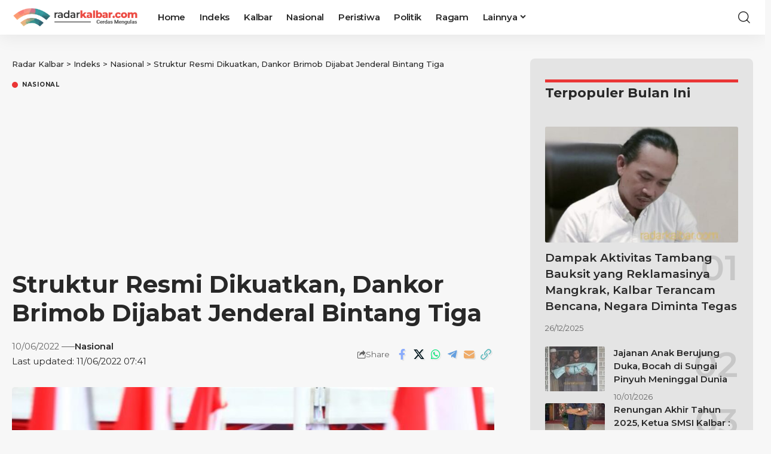

--- FILE ---
content_type: text/html; charset=UTF-8
request_url: https://radarkalbar.com/baca/10062022/struktur-resmi-dikuatkan-dankor-brimob-dijabat-jenderal-bintang-tiga/
body_size: 27328
content:
<!DOCTYPE html>
<html lang="id">
<head>
    <meta charset="UTF-8" />
    <meta http-equiv="X-UA-Compatible" content="IE=edge" />
	<meta name="viewport" content="width=device-width, initial-scale=1.0" />
    <link rel="profile" href="https://gmpg.org/xfn/11" />
	<title>Struktur Resmi Dikuatkan, Dankor Brimob Dijabat Jenderal Bintang Tiga - Radar Kalbar</title>
<meta name='robots' content='max-image-preview:large' />
<link rel="preconnect" href="https://fonts.gstatic.com" crossorigin><link rel="preload" as="style" onload="this.onload=null;this.rel='stylesheet'" id="rb-preload-gfonts" href="https://fonts.googleapis.com/css?family=Roboto%3A300%2C400%2C500%2C700%2C900%2C100italic%2C300italic%2C400italic%2C500italic%2C700italic%2C900italic%7CMontserrat%3A600%2C%2C500%2C700%7COxygen%3A400%2C700%7CEncode+Sans+Condensed%3A400%2C500%2C600%2C700%2C800&amp;display=swap" crossorigin><noscript><link rel="stylesheet" href="https://fonts.googleapis.com/css?family=Roboto%3A300%2C400%2C500%2C700%2C900%2C100italic%2C300italic%2C400italic%2C500italic%2C700italic%2C900italic%7CMontserrat%3A600%2C%2C500%2C700%7COxygen%3A400%2C700%7CEncode+Sans+Condensed%3A400%2C500%2C600%2C700%2C800&amp;display=swap"></noscript><link rel='dns-prefetch' href='//stats.wp.com' />
<link rel='preconnect' href='//c0.wp.com' />
<link rel="alternate" type="application/rss+xml" title="Radar Kalbar &raquo; Feed" href="https://radarkalbar.com/feed/" />
<link rel="alternate" type="application/rss+xml" title="Radar Kalbar &raquo; Umpan Komentar" href="https://radarkalbar.com/comments/feed/" />
<meta name="description" content="FOTO : Kapolri Jenderal Listyo Sigit Prabowo saat meresmikan penguatan struktur Korbrimob Polri (Ist) DEPOK - radarkalbar.com KAPOLRI Jenderal Listyo Sigit Prabowo meresmikan penguatan struktur organisasi Korps Brigade Mobile (Korbrimob) Polri. Hal ini dilakukan setelah disetujui oleh Presiden Joko Widodo (Jokowi). Peresmian itu diselenggarakan dalam upacara yang dipimpin oleh Kapolri di Mako"><link rel="alternate" title="oEmbed (JSON)" type="application/json+oembed" href="https://radarkalbar.com/wp-json/oembed/1.0/embed?url=https%3A%2F%2Fradarkalbar.com%2Fbaca%2F10062022%2Fstruktur-resmi-dikuatkan-dankor-brimob-dijabat-jenderal-bintang-tiga%2F" />
<link rel="alternate" title="oEmbed (XML)" type="text/xml+oembed" href="https://radarkalbar.com/wp-json/oembed/1.0/embed?url=https%3A%2F%2Fradarkalbar.com%2Fbaca%2F10062022%2Fstruktur-resmi-dikuatkan-dankor-brimob-dijabat-jenderal-bintang-tiga%2F&#038;format=xml" />
<script type="application/ld+json">{
    "@context": "https://schema.org",
    "@type": "Organization",
    "legalName": "Radar Kalbar",
    "url": "https://radarkalbar.com/",
    "logo": "https://radarkalbar.com/wp-content/uploads/2021/01/cropped-rk-sq.png"
}</script>
<style id='wp-img-auto-sizes-contain-inline-css'>
img:is([sizes=auto i],[sizes^="auto," i]){contain-intrinsic-size:3000px 1500px}
/*# sourceURL=wp-img-auto-sizes-contain-inline-css */
</style>
<style id='wp-emoji-styles-inline-css'>

	img.wp-smiley, img.emoji {
		display: inline !important;
		border: none !important;
		box-shadow: none !important;
		height: 1em !important;
		width: 1em !important;
		margin: 0 0.07em !important;
		vertical-align: -0.1em !important;
		background: none !important;
		padding: 0 !important;
	}
/*# sourceURL=wp-emoji-styles-inline-css */
</style>
<link rel='stylesheet' id='wp-block-library-css' href='https://c0.wp.com/c/6.9/wp-includes/css/dist/block-library/style.min.css' media='all' />
<style id='global-styles-inline-css'>
:root{--wp--preset--aspect-ratio--square: 1;--wp--preset--aspect-ratio--4-3: 4/3;--wp--preset--aspect-ratio--3-4: 3/4;--wp--preset--aspect-ratio--3-2: 3/2;--wp--preset--aspect-ratio--2-3: 2/3;--wp--preset--aspect-ratio--16-9: 16/9;--wp--preset--aspect-ratio--9-16: 9/16;--wp--preset--color--black: #000000;--wp--preset--color--cyan-bluish-gray: #abb8c3;--wp--preset--color--white: #ffffff;--wp--preset--color--pale-pink: #f78da7;--wp--preset--color--vivid-red: #cf2e2e;--wp--preset--color--luminous-vivid-orange: #ff6900;--wp--preset--color--luminous-vivid-amber: #fcb900;--wp--preset--color--light-green-cyan: #7bdcb5;--wp--preset--color--vivid-green-cyan: #00d084;--wp--preset--color--pale-cyan-blue: #8ed1fc;--wp--preset--color--vivid-cyan-blue: #0693e3;--wp--preset--color--vivid-purple: #9b51e0;--wp--preset--gradient--vivid-cyan-blue-to-vivid-purple: linear-gradient(135deg,rgb(6,147,227) 0%,rgb(155,81,224) 100%);--wp--preset--gradient--light-green-cyan-to-vivid-green-cyan: linear-gradient(135deg,rgb(122,220,180) 0%,rgb(0,208,130) 100%);--wp--preset--gradient--luminous-vivid-amber-to-luminous-vivid-orange: linear-gradient(135deg,rgb(252,185,0) 0%,rgb(255,105,0) 100%);--wp--preset--gradient--luminous-vivid-orange-to-vivid-red: linear-gradient(135deg,rgb(255,105,0) 0%,rgb(207,46,46) 100%);--wp--preset--gradient--very-light-gray-to-cyan-bluish-gray: linear-gradient(135deg,rgb(238,238,238) 0%,rgb(169,184,195) 100%);--wp--preset--gradient--cool-to-warm-spectrum: linear-gradient(135deg,rgb(74,234,220) 0%,rgb(151,120,209) 20%,rgb(207,42,186) 40%,rgb(238,44,130) 60%,rgb(251,105,98) 80%,rgb(254,248,76) 100%);--wp--preset--gradient--blush-light-purple: linear-gradient(135deg,rgb(255,206,236) 0%,rgb(152,150,240) 100%);--wp--preset--gradient--blush-bordeaux: linear-gradient(135deg,rgb(254,205,165) 0%,rgb(254,45,45) 50%,rgb(107,0,62) 100%);--wp--preset--gradient--luminous-dusk: linear-gradient(135deg,rgb(255,203,112) 0%,rgb(199,81,192) 50%,rgb(65,88,208) 100%);--wp--preset--gradient--pale-ocean: linear-gradient(135deg,rgb(255,245,203) 0%,rgb(182,227,212) 50%,rgb(51,167,181) 100%);--wp--preset--gradient--electric-grass: linear-gradient(135deg,rgb(202,248,128) 0%,rgb(113,206,126) 100%);--wp--preset--gradient--midnight: linear-gradient(135deg,rgb(2,3,129) 0%,rgb(40,116,252) 100%);--wp--preset--font-size--small: 13px;--wp--preset--font-size--medium: 20px;--wp--preset--font-size--large: 36px;--wp--preset--font-size--x-large: 42px;--wp--preset--spacing--20: 0.44rem;--wp--preset--spacing--30: 0.67rem;--wp--preset--spacing--40: 1rem;--wp--preset--spacing--50: 1.5rem;--wp--preset--spacing--60: 2.25rem;--wp--preset--spacing--70: 3.38rem;--wp--preset--spacing--80: 5.06rem;--wp--preset--shadow--natural: 6px 6px 9px rgba(0, 0, 0, 0.2);--wp--preset--shadow--deep: 12px 12px 50px rgba(0, 0, 0, 0.4);--wp--preset--shadow--sharp: 6px 6px 0px rgba(0, 0, 0, 0.2);--wp--preset--shadow--outlined: 6px 6px 0px -3px rgb(255, 255, 255), 6px 6px rgb(0, 0, 0);--wp--preset--shadow--crisp: 6px 6px 0px rgb(0, 0, 0);}:where(.is-layout-flex){gap: 0.5em;}:where(.is-layout-grid){gap: 0.5em;}body .is-layout-flex{display: flex;}.is-layout-flex{flex-wrap: wrap;align-items: center;}.is-layout-flex > :is(*, div){margin: 0;}body .is-layout-grid{display: grid;}.is-layout-grid > :is(*, div){margin: 0;}:where(.wp-block-columns.is-layout-flex){gap: 2em;}:where(.wp-block-columns.is-layout-grid){gap: 2em;}:where(.wp-block-post-template.is-layout-flex){gap: 1.25em;}:where(.wp-block-post-template.is-layout-grid){gap: 1.25em;}.has-black-color{color: var(--wp--preset--color--black) !important;}.has-cyan-bluish-gray-color{color: var(--wp--preset--color--cyan-bluish-gray) !important;}.has-white-color{color: var(--wp--preset--color--white) !important;}.has-pale-pink-color{color: var(--wp--preset--color--pale-pink) !important;}.has-vivid-red-color{color: var(--wp--preset--color--vivid-red) !important;}.has-luminous-vivid-orange-color{color: var(--wp--preset--color--luminous-vivid-orange) !important;}.has-luminous-vivid-amber-color{color: var(--wp--preset--color--luminous-vivid-amber) !important;}.has-light-green-cyan-color{color: var(--wp--preset--color--light-green-cyan) !important;}.has-vivid-green-cyan-color{color: var(--wp--preset--color--vivid-green-cyan) !important;}.has-pale-cyan-blue-color{color: var(--wp--preset--color--pale-cyan-blue) !important;}.has-vivid-cyan-blue-color{color: var(--wp--preset--color--vivid-cyan-blue) !important;}.has-vivid-purple-color{color: var(--wp--preset--color--vivid-purple) !important;}.has-black-background-color{background-color: var(--wp--preset--color--black) !important;}.has-cyan-bluish-gray-background-color{background-color: var(--wp--preset--color--cyan-bluish-gray) !important;}.has-white-background-color{background-color: var(--wp--preset--color--white) !important;}.has-pale-pink-background-color{background-color: var(--wp--preset--color--pale-pink) !important;}.has-vivid-red-background-color{background-color: var(--wp--preset--color--vivid-red) !important;}.has-luminous-vivid-orange-background-color{background-color: var(--wp--preset--color--luminous-vivid-orange) !important;}.has-luminous-vivid-amber-background-color{background-color: var(--wp--preset--color--luminous-vivid-amber) !important;}.has-light-green-cyan-background-color{background-color: var(--wp--preset--color--light-green-cyan) !important;}.has-vivid-green-cyan-background-color{background-color: var(--wp--preset--color--vivid-green-cyan) !important;}.has-pale-cyan-blue-background-color{background-color: var(--wp--preset--color--pale-cyan-blue) !important;}.has-vivid-cyan-blue-background-color{background-color: var(--wp--preset--color--vivid-cyan-blue) !important;}.has-vivid-purple-background-color{background-color: var(--wp--preset--color--vivid-purple) !important;}.has-black-border-color{border-color: var(--wp--preset--color--black) !important;}.has-cyan-bluish-gray-border-color{border-color: var(--wp--preset--color--cyan-bluish-gray) !important;}.has-white-border-color{border-color: var(--wp--preset--color--white) !important;}.has-pale-pink-border-color{border-color: var(--wp--preset--color--pale-pink) !important;}.has-vivid-red-border-color{border-color: var(--wp--preset--color--vivid-red) !important;}.has-luminous-vivid-orange-border-color{border-color: var(--wp--preset--color--luminous-vivid-orange) !important;}.has-luminous-vivid-amber-border-color{border-color: var(--wp--preset--color--luminous-vivid-amber) !important;}.has-light-green-cyan-border-color{border-color: var(--wp--preset--color--light-green-cyan) !important;}.has-vivid-green-cyan-border-color{border-color: var(--wp--preset--color--vivid-green-cyan) !important;}.has-pale-cyan-blue-border-color{border-color: var(--wp--preset--color--pale-cyan-blue) !important;}.has-vivid-cyan-blue-border-color{border-color: var(--wp--preset--color--vivid-cyan-blue) !important;}.has-vivid-purple-border-color{border-color: var(--wp--preset--color--vivid-purple) !important;}.has-vivid-cyan-blue-to-vivid-purple-gradient-background{background: var(--wp--preset--gradient--vivid-cyan-blue-to-vivid-purple) !important;}.has-light-green-cyan-to-vivid-green-cyan-gradient-background{background: var(--wp--preset--gradient--light-green-cyan-to-vivid-green-cyan) !important;}.has-luminous-vivid-amber-to-luminous-vivid-orange-gradient-background{background: var(--wp--preset--gradient--luminous-vivid-amber-to-luminous-vivid-orange) !important;}.has-luminous-vivid-orange-to-vivid-red-gradient-background{background: var(--wp--preset--gradient--luminous-vivid-orange-to-vivid-red) !important;}.has-very-light-gray-to-cyan-bluish-gray-gradient-background{background: var(--wp--preset--gradient--very-light-gray-to-cyan-bluish-gray) !important;}.has-cool-to-warm-spectrum-gradient-background{background: var(--wp--preset--gradient--cool-to-warm-spectrum) !important;}.has-blush-light-purple-gradient-background{background: var(--wp--preset--gradient--blush-light-purple) !important;}.has-blush-bordeaux-gradient-background{background: var(--wp--preset--gradient--blush-bordeaux) !important;}.has-luminous-dusk-gradient-background{background: var(--wp--preset--gradient--luminous-dusk) !important;}.has-pale-ocean-gradient-background{background: var(--wp--preset--gradient--pale-ocean) !important;}.has-electric-grass-gradient-background{background: var(--wp--preset--gradient--electric-grass) !important;}.has-midnight-gradient-background{background: var(--wp--preset--gradient--midnight) !important;}.has-small-font-size{font-size: var(--wp--preset--font-size--small) !important;}.has-medium-font-size{font-size: var(--wp--preset--font-size--medium) !important;}.has-large-font-size{font-size: var(--wp--preset--font-size--large) !important;}.has-x-large-font-size{font-size: var(--wp--preset--font-size--x-large) !important;}
/*# sourceURL=global-styles-inline-css */
</style>

<style id='classic-theme-styles-inline-css'>
/*! This file is auto-generated */
.wp-block-button__link{color:#fff;background-color:#32373c;border-radius:9999px;box-shadow:none;text-decoration:none;padding:calc(.667em + 2px) calc(1.333em + 2px);font-size:1.125em}.wp-block-file__button{background:#32373c;color:#fff;text-decoration:none}
/*# sourceURL=/wp-includes/css/classic-themes.min.css */
</style>
<link rel='stylesheet' id='ahidin-elements-css' href='https://radarkalbar.com/wp-content/plugins/ahidin-core/lib/ahidin-elements/public/style.css?ver=2.0' media='all' />
<link rel='stylesheet' id='elementor-icons-css' href='https://radarkalbar.com/wp-content/plugins/elementor/assets/lib/eicons/css/elementor-icons.min.css?ver=5.36.0' media='all' />
<link rel='stylesheet' id='elementor-frontend-css' href='https://radarkalbar.com/wp-content/plugins/elementor/assets/css/frontend.min.css?ver=3.28.0' media='all' />
<link rel='stylesheet' id='elementor-post-12170-css' href='https://radarkalbar.com/wp-content/uploads/elementor/css/post-12170.css?ver=1768240160' media='all' />
<link rel='stylesheet' id='elementor-post-50724-css' href='https://radarkalbar.com/wp-content/uploads/elementor/css/post-50724.css?ver=1768240160' media='all' />
<link rel='stylesheet' id='elementor-post-50761-css' href='https://radarkalbar.com/wp-content/uploads/elementor/css/post-50761.css?ver=1768240160' media='all' />

<link rel='stylesheet' id='ahidin-main-css' href='https://radarkalbar.com/wp-content/themes/ahidin/assets/css/main.css?ver=2.5.7' media='all' />
<style id='ahidin-main-inline-css'>
:root {--body-family:Roboto, Arial, Helvetica, sans-serif;--body-fweight:400;--body-fsize:17px;--h1-family:Montserrat, Arial, Helvetica, sans-serif;--h1-fweight:600;--h2-family:Montserrat, Arial, Helvetica, sans-serif;--h2-fweight:600;--h3-family:Montserrat, Arial, Helvetica, sans-serif;--h3-fweight:600;--h3-fsize:22px;--h4-family:Montserrat, Arial, Helvetica, sans-serif;--h4-fweight:600;--h4-fsize:19px;--h5-family:Montserrat, Arial, Helvetica, sans-serif;--h5-fweight:600;--h5-fsize:16px;--h6-family:Montserrat, Arial, Helvetica, sans-serif;--h6-fweight:600;--h6-fsize:16px;--cat-family:Montserrat, Arial, Helvetica, sans-serif;--meta-family:Montserrat, Arial, Helvetica, sans-serif;--menu-family:Montserrat, Arial, Helvetica, sans-serif;--menu-fweight:600;--menu-fsize:15px;--submenu-family:Montserrat, Arial, Helvetica, sans-serif;--submenu-fweight:500;--submenu-fsize:15px;--headline-family:Montserrat, Arial, Helvetica, sans-serif;--headline-fweight:700;--tagline-family:Montserrat, Arial, Helvetica, sans-serif;--tagline-fweight:500;--heading-family:Montserrat;--heading-fweight:700;--quote-family:Montserrat, Arial, Helvetica, sans-serif;--quote-fweight:600;--epagi-family:Montserrat, Arial, Helvetica, sans-serif;--epagi-fweight:600;--bcrumb-family:Montserrat, Arial, Helvetica, sans-serif;--bcrumb-fweight:500;}@media (max-width: 1024px) {body {--body-fsize : 17px;--h4-fsize : 18px;}}@media (max-width: 767px) {body {--body-fsize : 17px;--h4-fsize : 17px;--h5-fsize : 14px;}}:root {--solid-white :#f7f7f7;--g-color :#ea3535;--g-color-90 :#ea3535e6;}.is-hd-1, .is-hd-2, .is-hd-3 {--nav-height :58px;--hd-logo-height :34px;}[data-theme="dark"].is-hd-4 {--nav-bg: #191c20;--nav-bg-from: #191c20;--nav-bg-to: #191c20;}[data-theme="dark"].is-hd-5, [data-theme="dark"].is-hd-5:not(.sticky-on) {--nav-bg: #191c20;--nav-bg-from: #191c20;--nav-bg-to: #191c20;}body.category-18 .blog-content .p-featured {padding-bottom : 50%;}body.category-735 .blog-content .p-featured {padding-bottom : 50%;}body.category-736 .blog-content .p-featured {padding-bottom : 50%;}body.category-22 .blog-content .p-featured {padding-bottom : 50%;}body.category-741 .blog-content .p-featured {padding-bottom : 50%;}body.category-740 .blog-content .p-featured {padding-bottom : 50%;}body.category-734 .blog-content .p-featured {padding-bottom : 50%;}body.category-737 .blog-content .p-featured {padding-bottom : 50%;}body.category-433 .blog-content .p-featured {padding-bottom : 50%;}body.category-738 .blog-content .p-featured {padding-bottom : 50%;}body.category-15 .blog-content .p-featured {padding-bottom : 50%;}body.category-24 .blog-content .p-featured {padding-bottom : 50%;}body.category-739 .blog-content .p-featured {padding-bottom : 50%;}body.category-21 .blog-content .p-featured {padding-bottom : 50%;}:root {--topad-spacing :15px;--hyperlink-line-color :var(--g-color);--mbnav-height :65px;--mlogo-height :60px;--flogo-height :48px;--max-width-wo-sb : 840px;--s10-feat-ratio :45%;--s11-feat-ratio :45%;--login-popup-w : 350px;}.mobile-menu > li > a  { font-family:Montserrat, Arial, Helvetica, sans-serif;font-weight:600;}.mobile-menu .sub-menu a, .logged-mobile-menu a { font-family:Montserrat, Arial, Helvetica, sans-serif;font-weight:500;}.mobile-qview a { font-family:Montserrat, Arial, Helvetica, sans-serif;font-weight:600;}.search-header:before { background-repeat : no-repeat;background-size : cover;background-attachment : scroll;background-position : center center;}[data-theme="dark"] .search-header:before { background-repeat : no-repeat;background-size : cover;background-attachment : scroll;background-position : center center;}.footer-has-bg { background-color : #88888812;}#amp-mobile-version-switcher { display: none; }.single-page { --rb-small-width : 1280px; }
/*# sourceURL=ahidin-main-inline-css */
</style>
<link rel='stylesheet' id='ahidin-print-css' href='https://radarkalbar.com/wp-content/themes/ahidin/assets/css/print.css?ver=2.5.7' media='all' />
<link rel='stylesheet' id='ahidin-style-css' href='https://radarkalbar.com/wp-content/themes/ahidin/style.css?ver=2.5.7' media='all' />
<link rel='stylesheet' id='sharedaddy-css' href='https://c0.wp.com/p/jetpack/15.4/modules/sharedaddy/sharing.css' media='all' />
<link rel='stylesheet' id='social-logos-css' href='https://c0.wp.com/p/jetpack/15.4/_inc/social-logos/social-logos.min.css' media='all' />
<link rel='stylesheet' id='elementor-gf-local-roboto-css' href='http://rk.sixx/wp-content/uploads/elementor/google-fonts/css/roboto.css?ver=1742486816' media='all' />
<link rel='stylesheet' id='elementor-gf-local-robotoslab-css' href='http://rk.sixx/wp-content/uploads/elementor/google-fonts/css/robotoslab.css?ver=1742486823' media='all' />
<link rel='stylesheet' id='elementor-icons-shared-0-css' href='https://radarkalbar.com/wp-content/plugins/elementor/assets/lib/font-awesome/css/fontawesome.min.css?ver=5.15.3' media='all' />
<link rel='stylesheet' id='elementor-icons-fa-solid-css' href='https://radarkalbar.com/wp-content/plugins/elementor/assets/lib/font-awesome/css/solid.min.css?ver=5.15.3' media='all' />
<script src="https://c0.wp.com/c/6.9/wp-includes/js/jquery/jquery.min.js" id="jquery-core-js"></script>
<script src="https://c0.wp.com/c/6.9/wp-includes/js/jquery/jquery-migrate.min.js" id="jquery-migrate-js"></script>
<link rel="preload" href="https://radarkalbar.com/wp-content/themes/ahidin/assets/fonts/icons.woff2?ver=2.5.0" as="font" type="font/woff2" crossorigin="anonymous"> <link rel="https://api.w.org/" href="https://radarkalbar.com/wp-json/" /><link rel="alternate" title="JSON" type="application/json" href="https://radarkalbar.com/wp-json/wp/v2/posts/22591" /><link rel="EditURI" type="application/rsd+xml" title="RSD" href="https://radarkalbar.com/xmlrpc.php?rsd" />
<meta name="generator" content="WordPress 6.9" />
<link rel="canonical" href="https://radarkalbar.com/baca/10062022/struktur-resmi-dikuatkan-dankor-brimob-dijabat-jenderal-bintang-tiga/" />
<link rel='shortlink' href='https://radarkalbar.com/?p=22591' />
<!-- start Simple Custom CSS and JS -->
<style>
.ads-banner .elementor-widget-container{
	display:flex;
	flex-wrap: wrap;
}

.ads-banner .elementor-widget-container li{
	width: 33.33%;
}
.ads-banner .elementor-widget-container li img{
	width:100%
}

.heading-layout-5 .heading-inner {

    margin-bottom: 25px;
}


footer .e--pointer-double-line .elementor-item:after, 
footer  .e--pointer-underline .elementor-item:after {
    display: none !important
}



.rk-menu-list li a{
	padding-left:0 !important;
	padding-right:0 !important;
}


.rk-menu-tags li a{
	font-size:14px;
	    background-color: #932b0a;
	    padding: 5px 20px !important;
    border-radius: 100px !important
}

.rk-menu-tags li {
	margin-left: 0 !important;
    margin: 5px !important
}

.footer-wrap {
 
    margin-top: 50px;
}
#mobile-menu.mobile-menu{
	display: grid;
    grid-template-columns: repeat(2, 1fr);
}
.mobile-menu > li > a {
   
    font-weight: 600;
  
    text-transform: uppercase;
}

@media (max-width: 575.98px) { 
	.ads-banner .elementor-widget-container li{
		width: 100%;
	}
	
	#home-sb .elementor-element-populated {
    	padding-left: 10px !important;
		padding-right: 10px !important;
	}
	.mbnav-center .navbar-left, .mbnav-center .navbar-right {
   
    width: 20% !important
}
	.mbnav-center .navbar-center {
 
    width: 70% !important
}
	
}</style>
<!-- end Simple Custom CSS and JS -->
<!-- Google tag (gtag.js) -->
<script async src="https://www.googletagmanager.com/gtag/js?id=G-FS6BRWMZ93"></script>
<script>
  window.dataLayer = window.dataLayer || [];
  function gtag(){dataLayer.push(arguments);}
  gtag('js', new Date());

  gtag('config', 'G-FS6BRWMZ93');
</script>

<script async src="https://pagead2.googlesyndication.com/pagead/js/adsbygoogle.js?client=ca-pub-2412161919943934"
     crossorigin="anonymous"></script>
	<style>img#wpstats{display:none}</style>
		<meta name="generator" content="Elementor 3.28.0; features: additional_custom_breakpoints, e_local_google_fonts; settings: css_print_method-external, google_font-enabled, font_display-swap">
<script type="application/ld+json">{
    "@context": "https://schema.org",
    "@type": "WebSite",
    "@id": "https://radarkalbar.com/#website",
    "url": "https://radarkalbar.com/",
    "name": "Radar Kalbar",
    "potentialAction": {
        "@type": "SearchAction",
        "target": "https://radarkalbar.com/?s={search_term_string}",
        "query-input": "required name=search_term_string"
    }
}</script>
<meta name="description" content="FOTO : Kapolri Jenderal Listyo Sigit Prabowo saat meresmikan penguatan struktur Korbrimob Polri (Ist) DEPOK - radarkalbar.com KAPOLRI Jenderal Listyo Sigit Prabowo meresmikan penguatan struktur organisasi Korps Brigade Mobile (Korbrimob) Polri. Hal ini dilakukan setelah disetujui oleh Presiden Joko Widodo (Jokowi). Peresmian itu diselenggarakan dalam upacara yang dipimpin oleh Kapolri di Mako Korbrimob, Kelapa Dua,&hellip;" />
			<style>
				.e-con.e-parent:nth-of-type(n+4):not(.e-lazyloaded):not(.e-no-lazyload),
				.e-con.e-parent:nth-of-type(n+4):not(.e-lazyloaded):not(.e-no-lazyload) * {
					background-image: none !important;
				}
				@media screen and (max-height: 1024px) {
					.e-con.e-parent:nth-of-type(n+3):not(.e-lazyloaded):not(.e-no-lazyload),
					.e-con.e-parent:nth-of-type(n+3):not(.e-lazyloaded):not(.e-no-lazyload) * {
						background-image: none !important;
					}
				}
				@media screen and (max-height: 640px) {
					.e-con.e-parent:nth-of-type(n+2):not(.e-lazyloaded):not(.e-no-lazyload),
					.e-con.e-parent:nth-of-type(n+2):not(.e-lazyloaded):not(.e-no-lazyload) * {
						background-image: none !important;
					}
				}
			</style>
			<link rel="amphtml" href="https://radarkalbar.com/baca/10062022/struktur-resmi-dikuatkan-dankor-brimob-dijabat-jenderal-bintang-tiga/amp/">
<!-- Jetpack Open Graph Tags -->
<meta property="og:type" content="article" />
<meta property="og:title" content="Struktur Resmi Dikuatkan, Dankor Brimob Dijabat Jenderal Bintang Tiga - Radar Kalbar" />
<meta property="og:url" content="https://radarkalbar.com/baca/10062022/struktur-resmi-dikuatkan-dankor-brimob-dijabat-jenderal-bintang-tiga/" />
<meta property="og:description" content="FOTO : Kapolri Jenderal Listyo Sigit Prabowo saat meresmikan penguatan struktur Korbrimob Polri (Ist) DEPOK &#8211; radarkalbar.com KAPOLRI Jenderal Listyo Sigit Prabowo meresmikan penguatan strukt…" />
<meta property="article:published_time" content="2022-06-10T13:40:17+00:00" />
<meta property="article:modified_time" content="2022-06-11T00:41:40+00:00" />
<meta property="og:site_name" content="Radar Kalbar" />
<meta property="og:image" content="https://radarkalbar.com/wp-content/uploads/2022/06/IMG-20220610-WA0009.jpg" />
<meta property="og:image:width" content="640" />
<meta property="og:image:height" content="515" />
<meta property="og:image:alt" content="" />
<meta property="og:locale" content="id_ID" />
<meta name="twitter:text:title" content="Struktur Resmi Dikuatkan, Dankor Brimob Dijabat Jenderal Bintang Tiga" />
<meta name="twitter:image" content="https://radarkalbar.com/wp-content/uploads/2022/06/IMG-20220610-WA0009.jpg?w=640" />
<meta name="twitter:card" content="summary_large_image" />

<!-- End Jetpack Open Graph Tags -->
<script type="application/ld+json">{
    "@context": "https://schema.org",
    "@type": "Article",
    "headline": "Struktur Resmi Dikuatkan, Dankor Brimob Dijabat Jenderal Bintang Tiga",
    "description": "FOTO : Kapolri Jenderal Listyo Sigit Prabowo saat meresmikan penguatan struktur Korbrimob Polri (Ist) DEPOK - radarkalbar.com KAPOLRI Jenderal Listyo Sigit Prabowo meresmikan penguatan struktur organisasi Korps Brigade Mobile (Korbrimob) Polri. Hal ini dilakukan setelah disetujui oleh Presiden Joko Widodo (Jokowi). Peresmian itu diselenggarakan dalam upacara yang dipimpin oleh Kapolri di Mako",
    "mainEntityOfPage": {
        "@type": "WebPage",
        "@id": "https://radarkalbar.com/baca/10062022/struktur-resmi-dikuatkan-dankor-brimob-dijabat-jenderal-bintang-tiga/"
    },
    "author": {
        "@type": "Person",
        "name": "Radar Kalbar",
        "url": "https://radarkalbar.com/baca/author/radar-kalbar/"
    },
    "publisher": {
        "@type": "Organization",
        "name": "Radar Kalbar",
        "url": "https://radarkalbar.com/",
        "logo": {
            "@type": "ImageObject",
            "url": "https://radarkalbar.com/wp-content/uploads/2021/01/cropped-rk-sq.png"
        }
    },
    "dateModified": "2022-06-11T07:41:40+07:00",
    "datePublished": "2022-06-10T20:40:17+07:00",
    "image": {
        "@type": "ImageObject",
        "url": "https://radarkalbar.com/wp-content/uploads/2022/06/IMG-20220610-WA0009.jpg",
        "width": "640",
        "height": "515"
    },
    "commentCount": 0,
    "articleSection": [
        "Nasional"
    ]
}</script>
<link rel="icon" href="https://radarkalbar.com/wp-content/uploads/2021/01/cropped-rk-sq-32x32.png" sizes="32x32" />
<link rel="icon" href="https://radarkalbar.com/wp-content/uploads/2021/01/cropped-rk-sq-192x192.png" sizes="192x192" />
<link rel="apple-touch-icon" href="https://radarkalbar.com/wp-content/uploads/2021/01/cropped-rk-sq-180x180.png" />
<meta name="msapplication-TileImage" content="https://radarkalbar.com/wp-content/uploads/2021/01/cropped-rk-sq-270x270.png" />
<link rel='stylesheet' id='widget-image-css' href='https://radarkalbar.com/wp-content/plugins/elementor/assets/css/widget-image.min.css?ver=3.28.0' media='all' />
<link rel='stylesheet' id='widget-nav-menu-css' href='https://radarkalbar.com/wp-content/plugins/elementor-pro/assets/css/widget-nav-menu.min.css?ver=3.28.0' media='all' />
</head>
<body class="wp-singular post-template-default single single-post postid-22591 single-format-standard wp-embed-responsive wp-theme-ahidin elementor-default elementor-kit-12170 menu-ani-1 hover-ani-1 btn-ani-1 btn-transform-1 is-rm-1 lmeta-dot loader-1 dark-sw-2 is-hd-1 is-standard-8 is-backtop none-m-backtop  is-mstick" data-theme="default">
<div class="site-outer">
			<div id="site-header" class="header-wrap rb-section header-set-1 header-1 header-wrapper style-shadow has-quick-menu">
					<div class="reading-indicator"><span id="reading-progress"></span></div>
					<div id="navbar-outer" class="navbar-outer">
				<div id="sticky-holder" class="sticky-holder">
					<div class="navbar-wrap">
						<div class="rb-container edge-padding">
							<div class="navbar-inner">
								<div class="navbar-left">
											<div class="logo-wrap is-image-logo site-branding">
			<a href="https://radarkalbar.com/" class="logo" title="Radar Kalbar">
				<img fetchpriority="high" class="logo-default" data-mode="default" height="109" width="680" src="https://radarkalbar.com/wp-content/uploads/2025/03/rklogo.png" alt="Radar Kalbar" decoding="async" loading="eager"><img class="logo-dark" data-mode="dark" height="109" width="680" src="https://radarkalbar.com/wp-content/uploads/2025/03/rklogo-dark.png" alt="Radar Kalbar" decoding="async" loading="eager">			</a>
		</div>
				<nav id="site-navigation" class="main-menu-wrap" aria-label="main menu"><ul id="menu-radar" class="main-menu rb-menu large-menu" itemscope itemtype="https://www.schema.org/SiteNavigationElement"><li id="menu-item-50554" class="menu-item menu-item-type-post_type menu-item-object-page menu-item-home menu-item-50554"><a href="https://radarkalbar.com/"><span>Home</span></a></li>
<li id="menu-item-3312" class="menu-item menu-item-type-post_type menu-item-object-page current_page_parent menu-item-3312"><a href="https://radarkalbar.com/indeks/"><span>Indeks</span></a></li>
<li id="menu-item-50793" class="menu-item menu-item-type-taxonomy menu-item-object-category menu-item-50793"><a href="https://radarkalbar.com/kat/kalbar/"><span>Kalbar</span></a></li>
<li id="menu-item-1198" class="menu-item menu-item-type-taxonomy menu-item-object-category current-post-ancestor current-menu-parent current-post-parent menu-item-1198"><a href="https://radarkalbar.com/kat/nasional/"><span>Nasional</span></a></li>
<li id="menu-item-1199" class="menu-item menu-item-type-taxonomy menu-item-object-category menu-item-1199"><a href="https://radarkalbar.com/kat/peristiwa/"><span>Peristiwa</span></a></li>
<li id="menu-item-1200" class="menu-item menu-item-type-taxonomy menu-item-object-category menu-item-1200"><a href="https://radarkalbar.com/kat/politik/"><span>Politik</span></a></li>
<li id="menu-item-1201" class="menu-item menu-item-type-taxonomy menu-item-object-category menu-item-1201"><a href="https://radarkalbar.com/kat/ragam/"><span>Ragam</span></a></li>
<li id="menu-item-12251" class="menu-item menu-item-type-custom menu-item-object-custom menu-item-has-children menu-item-12251"><a href="#"><span>Lainnya</span></a>
<ul class="sub-menu">
	<li id="menu-item-4440" class="menu-item menu-item-type-taxonomy menu-item-object-category menu-item-4440"><a href="https://radarkalbar.com/kat/hukum/"><span>Hukum</span></a></li>
	<li id="menu-item-4441" class="menu-item menu-item-type-taxonomy menu-item-object-category menu-item-4441"><a href="https://radarkalbar.com/kat/olah-raga/"><span>Olah Raga</span></a></li>
	<li id="menu-item-1197" class="menu-item menu-item-type-taxonomy menu-item-object-category menu-item-1197"><a href="https://radarkalbar.com/kat/gaya-hidup/"><span>Gaya Hidup</span></a></li>
	<li id="menu-item-1195" class="menu-item menu-item-type-taxonomy menu-item-object-category menu-item-1195"><a href="https://radarkalbar.com/kat/bisnis/"><span>Bisnis</span></a></li>
	<li id="menu-item-1196" class="menu-item menu-item-type-taxonomy menu-item-object-category menu-item-1196"><a href="https://radarkalbar.com/kat/figur/"><span>Figur</span></a></li>
	<li id="menu-item-4041" class="menu-item menu-item-type-taxonomy menu-item-object-category menu-item-4041"><a href="https://radarkalbar.com/kat/tekno/"><span>Tekno</span></a></li>
	<li id="menu-item-9704" class="menu-item menu-item-type-taxonomy menu-item-object-category menu-item-9704"><a href="https://radarkalbar.com/kat/entertainment/"><span>Entertainment</span></a></li>
</ul>
</li>
</ul></nav>
										</div>
								<div class="navbar-right">
											<div class="wnav-holder w-header-search header-dropdown-outer">
			<a href="#" data-title="Search" class="icon-holder header-element search-btn search-trigger" aria-label="search">
				<i class="rbi rbi-search wnav-icon" aria-hidden="true"></i>							</a>
							<div class="header-dropdown">
					<div class="header-search-form is-icon-layout">
						<form method="get" action="https://radarkalbar.com/" class="rb-search-form"  data-search="post" data-limit="0" data-follow="0" data-tax="category" data-dsource="0"  data-ptype=""><div class="search-form-inner"><span class="search-icon"><i class="rbi rbi-search" aria-hidden="true"></i></span><span class="search-text"><input type="text" class="field" placeholder="Search Headlines, News..." value="" name="s"/></span><span class="rb-search-submit"><input type="submit" value="Search"/><i class="rbi rbi-cright" aria-hidden="true"></i></span></div></form>					</div>
				</div>
					</div>
										</div>
							</div>
						</div>
					</div>
							<div id="header-mobile" class="header-mobile">
			<div class="header-mobile-wrap">
						<div class="mbnav mbnav-center edge-padding">
			<div class="navbar-left">
						<div class="mobile-toggle-wrap">
							<a href="#" class="mobile-menu-trigger" aria-label="mobile trigger">		<span class="burger-icon"><span></span><span></span><span></span></span>
	</a>
					</div>
				</div>
			<div class="navbar-center">
						<div class="mobile-logo-wrap is-image-logo site-branding">
			<a href="https://radarkalbar.com/" title="Radar Kalbar">
				<img fetchpriority="high" class="logo-default" data-mode="default" height="109" width="680" src="https://radarkalbar.com/wp-content/uploads/2025/03/rklogo.png" alt="Radar Kalbar" decoding="async" loading="eager"><img class="logo-dark" data-mode="dark" height="109" width="680" src="https://radarkalbar.com/wp-content/uploads/2025/03/rklogo-dark.png" alt="Radar Kalbar" decoding="async" loading="eager">			</a>
		</div>
					</div>
			<div class="navbar-right">
							</div>
		</div>
	<div class="mobile-qview"><ul id="menu-kalbar-1" class="mobile-qview-inner"><li class="menu-item menu-item-type-taxonomy menu-item-object-category menu-item-4470"><a href="https://radarkalbar.com/kat/kalbar/kapuas-hulu/"><span>Kapuas Hulu</span></a></li>
<li class="menu-item menu-item-type-taxonomy menu-item-object-category menu-item-4471"><a href="https://radarkalbar.com/kat/kalbar/kayong-utara/"><span>Kayong Utara</span></a></li>
<li class="menu-item menu-item-type-taxonomy menu-item-object-category menu-item-4472"><a href="https://radarkalbar.com/kat/kalbar/ketapang/"><span>Ketapang</span></a></li>
<li class="menu-item menu-item-type-taxonomy menu-item-object-category menu-item-4473"><a href="https://radarkalbar.com/kat/kalbar/kubu-raya/"><span>Kubu Raya</span></a></li>
<li class="menu-item menu-item-type-taxonomy menu-item-object-category menu-item-4474"><a href="https://radarkalbar.com/kat/kalbar/landak/"><span>Landak</span></a></li>
<li class="menu-item menu-item-type-taxonomy menu-item-object-category menu-item-4475"><a href="https://radarkalbar.com/kat/kalbar/melawi/"><span>Melawi</span></a></li>
<li class="menu-item menu-item-type-taxonomy menu-item-object-category menu-item-4476"><a href="https://radarkalbar.com/kat/kalbar/mempawah/"><span>Mempawah</span></a></li>
<li class="menu-item menu-item-type-taxonomy menu-item-object-category menu-item-4477"><a href="https://radarkalbar.com/kat/kalbar/pontianak/"><span>Pontianak</span></a></li>
<li class="menu-item menu-item-type-taxonomy menu-item-object-category menu-item-4478"><a href="https://radarkalbar.com/kat/kalbar/sambas/"><span>Sambas</span></a></li>
<li class="menu-item menu-item-type-taxonomy menu-item-object-category menu-item-4479"><a href="https://radarkalbar.com/kat/kalbar/sanggau/"><span>Sanggau</span></a></li>
<li class="menu-item menu-item-type-taxonomy menu-item-object-category menu-item-4480"><a href="https://radarkalbar.com/kat/kalbar/sekadau/"><span>Sekadau</span></a></li>
<li class="menu-item menu-item-type-taxonomy menu-item-object-category menu-item-4481"><a href="https://radarkalbar.com/kat/kalbar/singkawang/"><span>Singkawang</span></a></li>
<li class="menu-item menu-item-type-taxonomy menu-item-object-category menu-item-4482"><a href="https://radarkalbar.com/kat/kalbar/sintang/"><span>Sintang</span></a></li>
</ul></div>			</div>
					<div class="mobile-collapse">
			<div class="collapse-holder">
				<div class="collapse-inner">
											<div class="mobile-search-form edge-padding">		<div class="header-search-form is-form-layout">
							<span class="h5">Pencarian</span>
			<form method="get" action="https://radarkalbar.com/" class="rb-search-form"  data-search="post" data-limit="0" data-follow="0" data-tax="category" data-dsource="0"  data-ptype=""><div class="search-form-inner"><span class="search-icon"><i class="rbi rbi-search" aria-hidden="true"></i></span><span class="search-text"><input type="text" class="field" placeholder="Search Headlines, News..." value="" name="s"/></span><span class="rb-search-submit"><input type="submit" value="Search"/><i class="rbi rbi-cright" aria-hidden="true"></i></span></div></form>		</div>
		</div>
										<nav class="mobile-menu-wrap edge-padding">
						<ul id="mobile-menu" class="mobile-menu"><li id="menu-item-50827" class="menu-item menu-item-type-custom menu-item-object-custom menu-item-home menu-item-50827"><a href="https://radarkalbar.com"><span>Home</span></a></li>
<li id="menu-item-2253" class="menu-item menu-item-type-post_type menu-item-object-page current_page_parent menu-item-2253"><a href="https://radarkalbar.com/indeks/"><span>Indeks</span></a></li>
<li id="menu-item-50794" class="menu-item menu-item-type-taxonomy menu-item-object-category menu-item-50794"><a href="https://radarkalbar.com/kat/kalbar/"><span>Kalbar</span></a></li>
<li id="menu-item-13192" class="menu-item menu-item-type-taxonomy menu-item-object-category current-post-ancestor current-menu-parent current-post-parent menu-item-13192"><a href="https://radarkalbar.com/kat/nasional/"><span>Nasional</span></a></li>
<li id="menu-item-12133" class="menu-item menu-item-type-taxonomy menu-item-object-category menu-item-12133"><a href="https://radarkalbar.com/kat/peristiwa/"><span>Peristiwa</span></a></li>
<li id="menu-item-12135" class="menu-item menu-item-type-taxonomy menu-item-object-category menu-item-12135"><a href="https://radarkalbar.com/kat/politik/"><span>Politik</span></a></li>
<li id="menu-item-1327" class="menu-item menu-item-type-taxonomy menu-item-object-category menu-item-1327"><a href="https://radarkalbar.com/kat/ragam/"><span>Ragam</span></a></li>
<li id="menu-item-4438" class="menu-item menu-item-type-taxonomy menu-item-object-category menu-item-4438"><a href="https://radarkalbar.com/kat/hukum/"><span>Hukum</span></a></li>
<li id="menu-item-4439" class="menu-item menu-item-type-taxonomy menu-item-object-category menu-item-4439"><a href="https://radarkalbar.com/kat/olah-raga/"><span>Olah Raga</span></a></li>
<li id="menu-item-1323" class="menu-item menu-item-type-taxonomy menu-item-object-category menu-item-1323"><a href="https://radarkalbar.com/kat/gaya-hidup/"><span>Gaya Hidup</span></a></li>
<li id="menu-item-1321" class="menu-item menu-item-type-taxonomy menu-item-object-category menu-item-1321"><a href="https://radarkalbar.com/kat/bisnis/"><span>Bisnis</span></a></li>
<li id="menu-item-1322" class="menu-item menu-item-type-taxonomy menu-item-object-category menu-item-1322"><a href="https://radarkalbar.com/kat/figur/"><span>Figur</span></a></li>
<li id="menu-item-4049" class="menu-item menu-item-type-taxonomy menu-item-object-category menu-item-4049"><a href="https://radarkalbar.com/kat/tekno/"><span>Tekno</span></a></li>
<li id="menu-item-9703" class="menu-item menu-item-type-taxonomy menu-item-object-category menu-item-9703"><a href="https://radarkalbar.com/kat/entertainment/"><span>Entertainment</span></a></li>
</ul>					</nav>
										<div class="collapse-sections">
											</div>
									</div>
			</div>
		</div>
			</div>
					</div>
			</div>
					</div>
		    <div class="site-wrap">		<div class="single-standard-8 is-sidebar-right sticky-sidebar">
			<div class="rb-s-container edge-padding">
				<article id="post-22591" class="post-22591 post type-post status-publish format-standard has-post-thumbnail category-nasional tag-dankor-brimob tag-jenderal-listyo-sigit-prabowo tag-kapolri">				<div class="grid-container">
					<div class="s-ct">
						<header class="single-header">
										<aside class="breadcrumb-wrap breadcrumb-navxt s-breadcrumb">
				<div class="breadcrumb-inner" vocab="https://schema.org/" typeof="BreadcrumbList"><span property="itemListElement" typeof="ListItem"><a property="item" typeof="WebPage" title="Go to Radar Kalbar." href="https://radarkalbar.com" class="home" ><span property="name">Radar Kalbar</span></a><meta property="position" content="1"></span> &gt; <span property="itemListElement" typeof="ListItem"><a property="item" typeof="WebPage" title="Go to Indeks." href="https://radarkalbar.com/indeks/" class="post-root post post-post" ><span property="name">Indeks</span></a><meta property="position" content="2"></span> &gt; <span property="itemListElement" typeof="ListItem"><a property="item" typeof="WebPage" title="Go to the Nasional Kategori archives." href="https://radarkalbar.com/kat/nasional/" class="taxonomy category" ><span property="name">Nasional</span></a><meta property="position" content="3"></span> &gt; <span property="itemListElement" typeof="ListItem"><span property="name" class="post post-post current-item">Struktur Resmi Dikuatkan, Dankor Brimob Dijabat Jenderal Bintang Tiga</span><meta property="url" content="https://radarkalbar.com/baca/10062022/struktur-resmi-dikuatkan-dankor-brimob-dijabat-jenderal-bintang-tiga/"><meta property="position" content="4"></span></div>
			</aside>
		<div class="s-cats ecat-l-dot"><div class="p-categories"><a class="p-category category-id-13" href="https://radarkalbar.com/kat/nasional/" rel="category">Nasional</a></div></div>		<h1 class="s-title">Struktur Resmi Dikuatkan, Dankor Brimob Dijabat Jenderal Bintang Tiga</h1>
				<div class="single-meta meta-s-line yes-0">
							<div class="smeta-in">
										<div class="smeta-sec">
													<div class="smeta-bottom meta-text">
								<time class="updated-date" datetime="2022-06-11T07:41:40+07:00">Last updated: 11/06/2022 07:41</time>
							</div>
												<div class="p-meta">
							<div class="meta-inner is-meta">	<div class="meta-el meta-date">
				<time class="date published" datetime="2022-06-10T20:40:17+07:00">10/06/2022</time>
		</div>		<div class="meta-el meta-category meta-bold">
								<a class="meta-separate category-13" href="https://radarkalbar.com/kat/nasional/">Nasional</a>
							</div>
		</div>
						</div>
					</div>
				</div>
							<div class="smeta-extra">		<div class="t-shared-sec tooltips-n is-color">
			<div class="t-shared-header is-meta">
				<i class="rbi rbi-share" aria-hidden="true"></i><span class="share-label">Share</span>
			</div>
			<div class="effect-fadeout">			<a class="share-action share-trigger icon-facebook" aria-label="Share on Facebook" href="https://www.facebook.com/sharer.php?u=https%3A%2F%2Fradarkalbar.com%2Fbaca%2F10062022%2Fstruktur-resmi-dikuatkan-dankor-brimob-dijabat-jenderal-bintang-tiga%2F" data-title="Facebook" rel="nofollow"><i class="rbi rbi-facebook" aria-hidden="true"></i></a>
				<a class="share-action share-trigger icon-twitter" aria-label="Share on X" href="https://twitter.com/intent/tweet?text=Struktur+Resmi+Dikuatkan%2C+Dankor+Brimob+Dijabat+Jenderal+Bintang+Tiga&amp;url=https%3A%2F%2Fradarkalbar.com%2Fbaca%2F10062022%2Fstruktur-resmi-dikuatkan-dankor-brimob-dijabat-jenderal-bintang-tiga%2F&amp;via=" data-title="X" rel="nofollow">
			<i class="rbi rbi-twitter" aria-hidden="true"></i></a>
					<a class="share-action icon-whatsapp is-web" aria-label="Share on Whatsapp" href="https://web.whatsapp.com/send?text=Struktur+Resmi+Dikuatkan%2C+Dankor+Brimob+Dijabat+Jenderal+Bintang+Tiga &#9758; https%3A%2F%2Fradarkalbar.com%2Fbaca%2F10062022%2Fstruktur-resmi-dikuatkan-dankor-brimob-dijabat-jenderal-bintang-tiga%2F" target="_blank" data-title="WhatsApp" rel="nofollow"><i class="rbi rbi-whatsapp" aria-hidden="true"></i></a>
			<a class="share-action icon-whatsapp is-mobile" aria-label="Share on Whatsapp" href="whatsapp://send?text=Struktur+Resmi+Dikuatkan%2C+Dankor+Brimob+Dijabat+Jenderal+Bintang+Tiga &#9758; https%3A%2F%2Fradarkalbar.com%2Fbaca%2F10062022%2Fstruktur-resmi-dikuatkan-dankor-brimob-dijabat-jenderal-bintang-tiga%2F" target="_blank" data-title="WhatsApp" rel="nofollow"><i class="rbi rbi-whatsapp" aria-hidden="true"></i></a>
					<a class="share-action share-trigger icon-telegram" aria-label="Share on Telegram" href="https://t.me/share/?url=https%3A%2F%2Fradarkalbar.com%2Fbaca%2F10062022%2Fstruktur-resmi-dikuatkan-dankor-brimob-dijabat-jenderal-bintang-tiga%2F&amp;text=Struktur+Resmi+Dikuatkan%2C+Dankor+Brimob+Dijabat+Jenderal+Bintang+Tiga" data-title="Telegram" rel="nofollow"><i class="rbi rbi-telegram" aria-hidden="true"></i></a>
					<a class="share-action icon-email" aria-label="Email" href="mailto:?subject=Struktur Resmi Dikuatkan, Dankor Brimob Dijabat Jenderal Bintang Tiga | Radar Kalbar&body=I found this article interesting and thought of sharing it with you. Check it out:%0A%0Ahttps%3A%2F%2Fradarkalbar.com%2Fbaca%2F10062022%2Fstruktur-resmi-dikuatkan-dankor-brimob-dijabat-jenderal-bintang-tiga%2F" data-title="Email" rel="nofollow">
			<i class="rbi rbi-email" aria-hidden="true"></i></a>
					<a class="share-action icon-copy copy-trigger" aria-label="Copy Link" href="#" data-copied="Copied!" data-link="https://radarkalbar.com/baca/10062022/struktur-resmi-dikuatkan-dankor-brimob-dijabat-jenderal-bintang-tiga/" rel="nofollow" data-copy="Copy Link"><i class="rbi rbi-link-o" aria-hidden="true"></i></a>
					<a class="share-action native-share-trigger more-icon" aria-label="More" href="#" data-link="https://radarkalbar.com/baca/10062022/struktur-resmi-dikuatkan-dankor-brimob-dijabat-jenderal-bintang-tiga/" data-ptitle="Struktur Resmi Dikuatkan, Dankor Brimob Dijabat Jenderal Bintang Tiga" data-title="More"  rel="nofollow"><i class="rbi rbi-more" aria-hidden="true"></i></a>
		</div>
		</div>
		</div>
					</div>
								</header>
						<div class="s-feat-outer">
									<div class="s-feat">			<div class="featured-lightbox-trigger" data-source="https://radarkalbar.com/wp-content/uploads/2022/06/IMG-20220610-WA0009.jpg" data-caption="" data-attribution="">
				<img width="640" height="515" src="https://radarkalbar.com/wp-content/uploads/2022/06/IMG-20220610-WA0009.jpg" class="attachment-ahidin_crop_o1 size-ahidin_crop_o1 wp-post-image" alt="" loading="eager" decoding="async" />			</div>
		</div>
								</div>
								<div class="s-ct-wrap">
			<div class="s-ct-inner">
								<div class="e-ct-outer">
							<div class="entry-content rbct clearfix"><p>FOTO : Kapolri Jenderal Listyo Sigit Prabowo saat meresmikan penguatan struktur Korbrimob Polri (Ist)</p>
<p><em>DEPOK &#8211; radarkalbar.com</em></p>
<p><strong>KAPOLRI Jenderal Listyo Sigit Prabowo meresmikan penguatan struktur organisasi Korps Brigade Mobile (Korbrimob) Polri. Hal ini dilakukan setelah disetujui oleh Presiden Joko Widodo (Jokowi).</strong></p>
<p>Peresmian itu diselenggarakan dalam upacara yang dipimpin oleh Kapolri di Mako Korbrimob, Kelapa Dua, Depok, Jawa Barat, Jumat (10/6/2022).</p>
<p>&#8220;Baru saja kita melaksanakan kegiatan pengukuhan terkait dengan struktur Korps Brimob yang baru. Di mana, beberapa waktu yang lalu Bapak Presiden berkenan memberikan kepada Korps Brimob Polri, penguatan struktur dan organisasi,&#8221; kata Sigit dalam amanat upacaranya.</p>
<p>Dengan penguatan struktur organisasi, kata Sigit, Dankor Brimob Polri nantinya akan dipimpin oleh Jenderal bintang tiga atau Komisaris Jenderal. Kenaikan setingkat lebih tinggi itu juga terjadi di beberapa struktur organisasi dibawahnya.</p>
<p>&#8220;Sehingga untuk Dankor Brimob bisa naik satu level menjadi bintang tiga, kemudian Wadankor Brimob naik bintang dua, dan Karo menjadi Brigjen serta tiga komandan pasukan, Danpas I yang ada di Aceh, Danpas II di Kalimantan tepatnya di dekat IKN, dan yang ketiga Danpas III di tempatkan di Papua,&#8221; ujar Sigit.</p>
<p>Mantan Kabareskrim Polri ini menekankan, Korps Brimob merupakan satuan pamungkas yang harus selalu diterjunkan dalam situasi penting, misalnya seperti menghadapi segala macam bentuk ancaman hingga kondisi bereskalasi tinggi.</p>
<p>Personel Brimob, kata Sigit juga akan dikerahkan dalam melakukan penjagaan dan pengamanan di beberapa event besar yang diselenggarakan di Indonesia kedepannya. Mereka dibutuhkan perannya dalam memastikan situasi kamtibmas tetap kondusif dan aman.</p>
<p>&#8220;Seperti diketahui bahwa ke depan banyak event yang akan kita laksanakan pasca pandemi Covid-19. G-20 akan kita hadapi dan perlu pengamanan yang sangat ekstra sehingga event-event bisa berjalan dengan baik,&#8221; ucap eks Kapolda Banten itu.</p>
<p>Tak hanya itu, Sigit menekankan, peran dari Korps Brimob juga dibutuhkan dalam melakukan pengamanan agenda nasional di Indonesia. Diantaranya adalah, pengamanan Pemilu 2024 hingga pembentukan Daerah Otonomi Baru (DOB) Papua.</p>
<p>&#8220;Dan tentunya rangkaian dari proses Pileg, Pilpres dan Pilkada. Yang sebentar lagi akan kita selenggarakan, dan tahapannya sudah mulai 14 Juni besok, di mana kegiatan tersebut dilakukan secara serentak. Dan pengembangan DOB di Papua juga tentunya perlu pengamanan ekstra. Sehingga semuanya bisa berjalan dengan baik, karena itu dilakukan untuk kesejahteraan masyarakat Papua menjadi yang utama,&#8221; papar Sigit.</p>
<p>Adanya agenda nasional dan event internasional tersebut, menurut Sigit maka dibutuhkan perkuatan personel untuk menghadapi potensi-potensi terjadinya gangguan kamtibmas.</p>
<p>&#8220;Polri khususnya Korps Brimob harus siap untuk hadir memberikan pelayanan terbaik dengan seluruh jajarannya. Sehingga seluruh rangkaian acara tersebut bisa berjalan dengan lancar dan aman,&#8221; tutur Sigit.</p>
<p>Menurut Sigit, dengan terciptanya kondisi kamtibmas yang kondusif, maka Polri telah memberikan bukti konkret mendukung program Pemerintah dalam rangka pembangunan nasional hingga pemulihan ekonomi nasional (PEN).</p>
<p>&#8220;Karena kita tentunya ingin mengawal apa yang menjadi kebijakan Bapak Presiden, transformasi kita menuju transformasi ekonomi yang tentunya ini juga harus kita perjuangkan dan dikawal. Karena situasi kamtibmas menjadi kunci pertumbuhan ekonomi. Sekali lagi saya ucapkan selamat kepada Korps Brimob Polri. Terus semangat, beri pengabdian terbaik,&#8221; tutup Sigit.</p>
<p>Sebab kata Kapolri,  tentunya ingin mengawal apa yang menjadi kebijakan Presiden RI, untuk menuju transformasi ekonomi yang tentunya ini juga harus  diperjuangkan dan dikawal.</p>
<p>&#8221; Karena situasi kamtibmas menjadi kunci pertumbuhan ekonomi. Sekali lagi saya ucapkan selamat kepada Korps Brimob Polri. Terus semangat, beri pengabdian terbaik,&#8221; tutup Sigit.</p>
<p>Pewarta : Humas Polri</p>
<div class="sharedaddy sd-sharing-enabled"><div class="robots-nocontent sd-block sd-social sd-social-icon sd-sharing"><h3 class="sd-title">Bagikan ini:</h3><div class="sd-content"><ul><li class="share-facebook"><a rel="nofollow noopener noreferrer"
				data-shared="sharing-facebook-22591"
				class="share-facebook sd-button share-icon no-text"
				href="https://radarkalbar.com/baca/10062022/struktur-resmi-dikuatkan-dankor-brimob-dijabat-jenderal-bintang-tiga/?share=facebook"
				target="_blank"
				aria-labelledby="sharing-facebook-22591"
				>
				<span id="sharing-facebook-22591" hidden>Klik untuk membagikan di Facebook(Membuka di jendela yang baru)</span>
				<span>Facebook</span>
			</a></li><li class="share-x"><a rel="nofollow noopener noreferrer"
				data-shared="sharing-x-22591"
				class="share-x sd-button share-icon no-text"
				href="https://radarkalbar.com/baca/10062022/struktur-resmi-dikuatkan-dankor-brimob-dijabat-jenderal-bintang-tiga/?share=x"
				target="_blank"
				aria-labelledby="sharing-x-22591"
				>
				<span id="sharing-x-22591" hidden>Klik untuk berbagi di X(Membuka di jendela yang baru)</span>
				<span>X</span>
			</a></li><li class="share-jetpack-whatsapp"><a rel="nofollow noopener noreferrer"
				data-shared="sharing-whatsapp-22591"
				class="share-jetpack-whatsapp sd-button share-icon no-text"
				href="https://radarkalbar.com/baca/10062022/struktur-resmi-dikuatkan-dankor-brimob-dijabat-jenderal-bintang-tiga/?share=jetpack-whatsapp"
				target="_blank"
				aria-labelledby="sharing-whatsapp-22591"
				>
				<span id="sharing-whatsapp-22591" hidden>Klik untuk berbagi di WhatsApp(Membuka di jendela yang baru)</span>
				<span>WhatsApp</span>
			</a></li><li class="share-email"><a rel="nofollow noopener noreferrer"
				data-shared="sharing-email-22591"
				class="share-email sd-button share-icon no-text"
				href="mailto:?subject=%5BTulisan%20%5D%20Struktur%20Resmi%20Dikuatkan%2C%20Dankor%20Brimob%20Dijabat%20Jenderal%20Bintang%20Tiga&#038;body=https%3A%2F%2Fradarkalbar.com%2Fbaca%2F10062022%2Fstruktur-resmi-dikuatkan-dankor-brimob-dijabat-jenderal-bintang-tiga%2F&#038;share=email"
				target="_blank"
				aria-labelledby="sharing-email-22591"
				data-email-share-error-title="Apakah Anda sudah mengatur email?" data-email-share-error-text="Jika mengalami masalah berbagi melalui email, Anda mungkin belum mengatur email di browser. Anda perlu membuat email baru sendiri." data-email-share-nonce="b4191ac099" data-email-share-track-url="https://radarkalbar.com/baca/10062022/struktur-resmi-dikuatkan-dankor-brimob-dijabat-jenderal-bintang-tiga/?share=email">
				<span id="sharing-email-22591" hidden>Klik untuk mengirimkan email tautan ke teman(Membuka di jendela yang baru)</span>
				<span>Surat elektronik</span>
			</a></li><li class="share-telegram"><a rel="nofollow noopener noreferrer"
				data-shared="sharing-telegram-22591"
				class="share-telegram sd-button share-icon no-text"
				href="https://radarkalbar.com/baca/10062022/struktur-resmi-dikuatkan-dankor-brimob-dijabat-jenderal-bintang-tiga/?share=telegram"
				target="_blank"
				aria-labelledby="sharing-telegram-22591"
				>
				<span id="sharing-telegram-22591" hidden>Klik untuk berbagi di Telegram(Membuka di jendela yang baru)</span>
				<span>Telegram</span>
			</a></li><li class="share-end"></li></ul></div></div></div></div>
					<div class="entry-bottom">
				<div id="media_image-10" class="widget entry-widget clearfix widget_media_image"><a href="https://radarkalbar.com/"><img width="187" height="280" src="https://radarkalbar.com/wp-content/uploads/2026/01/IMG-20260113-WA0020-187x280.jpg" class="image wp-image-56272  attachment-medium size-medium" alt="" style="max-width: 100%; height: auto;" decoding="async" /></a></div><div id="media_image-9" class="widget entry-widget clearfix widget_media_image"><img width="224" height="280" src="https://radarkalbar.com/wp-content/uploads/2026/01/IMG-20260113-WA0022-1-224x280.jpg" class="image wp-image-56275  attachment-medium size-medium" alt="" style="max-width: 100%; height: auto;" decoding="async" /></div><div id="media_image-7" class="widget entry-widget clearfix widget_media_image"><a href="https://radarkalbar.com/"><img width="224" height="280" src="https://radarkalbar.com/wp-content/uploads/2026/01/IMG-20260113-WA0021-224x280.jpg" class="image wp-image-56273  attachment-medium size-medium" alt="" style="max-width: 100%; height: auto;" decoding="async" /></a></div><div id="media_image-6" class="widget entry-widget clearfix widget_media_image"><img width="224" height="280" src="https://radarkalbar.com/wp-content/uploads/2026/01/IMG-20260113-WA0021-224x280.jpg" class="image wp-image-56273  attachment-medium size-medium" alt="" style="max-width: 100%; height: auto;" decoding="async" /></div><div id="media_image-3" class="widget entry-widget clearfix widget_media_image"><img width="187" height="280" src="https://radarkalbar.com/wp-content/uploads/2026/01/IMG-20260113-WA0020-187x280.jpg" class="image wp-image-56272  attachment-medium size-medium" alt="" style="max-width: 100%; height: auto;" decoding="async" /></div><div id="media_image-4" class="widget entry-widget clearfix widget_media_image"><img width="187" height="280" src="https://radarkalbar.com/wp-content/uploads/2026/01/IMG-20260113-WA0020-187x280.jpg" class="image wp-image-56272  attachment-medium size-medium" alt="" style="max-width: 100%; height: auto;" decoding="async" /></div><div id="media_image-11" class="widget entry-widget clearfix widget_media_image"><a href="https://radarkalbar.com/"><img width="187" height="280" src="https://radarkalbar.com/wp-content/uploads/2026/01/IMG-20260113-WA0020-187x280.jpg" class="image wp-image-56272  attachment-medium size-medium" alt="" style="max-width: 100%; height: auto;" decoding="async" /></a></div><div id="media_image-8" class="widget entry-widget clearfix widget_media_image"><img width="224" height="280" src="https://radarkalbar.com/wp-content/uploads/2026/01/IMG-20260113-WA0022-2-224x280.jpg" class="image wp-image-56276  attachment-medium size-medium" alt="" style="max-width: 100%; height: auto;" decoding="async" /></div><div id="media_image-2" class="widget entry-widget clearfix widget_media_image"><img width="187" height="280" src="https://radarkalbar.com/wp-content/uploads/2026/01/IMG-20260113-WA0020-187x280.jpg" class="image wp-image-56272  attachment-medium size-medium" alt="" style="max-width: 100%; height: auto;" decoding="async" /></div>			</div>
		<div class="efoot efoot-commas h5">		<div class="efoot-bar tag-bar">
			<span class="blabel is-meta"><i class="rbi rbi-tag" aria-hidden="true"></i>TAGGED:</span><a href="https://radarkalbar.com/tagar/dankor-brimob/" rel="tag">Dankor Brimob</a><a href="https://radarkalbar.com/tagar/jenderal-listyo-sigit-prabowo/" rel="tag">Jenderal Listyo Sigit Prabowo</a><a href="https://radarkalbar.com/tagar/kapolri/" rel="tag">Kapolri</a>		</div>
		</div>				</div>
			</div>
					<div class="e-shared-sec entry-sec">
			<div class="e-shared-header h4">
				<i class="rbi rbi-share" aria-hidden="true"></i><span>Share This Article</span>
			</div>
			<div class="rbbsl tooltips-n effect-fadeout is-bg">
							<a class="share-action share-trigger icon-facebook" aria-label="Share on Facebook" href="https://www.facebook.com/sharer.php?u=https%3A%2F%2Fradarkalbar.com%2Fbaca%2F10062022%2Fstruktur-resmi-dikuatkan-dankor-brimob-dijabat-jenderal-bintang-tiga%2F" data-title="Facebook" rel="nofollow"><i class="rbi rbi-facebook" aria-hidden="true"></i><span>Facebook</span></a>
				<a class="share-action share-trigger icon-twitter" aria-label="Share on X" href="https://twitter.com/intent/tweet?text=Struktur+Resmi+Dikuatkan%2C+Dankor+Brimob+Dijabat+Jenderal+Bintang+Tiga&amp;url=https%3A%2F%2Fradarkalbar.com%2Fbaca%2F10062022%2Fstruktur-resmi-dikuatkan-dankor-brimob-dijabat-jenderal-bintang-tiga%2F&amp;via=" data-title="X" rel="nofollow">
			<i class="rbi rbi-twitter" aria-hidden="true"></i></a>
					<a class="share-action icon-whatsapp is-web" aria-label="Share on Whatsapp" href="https://web.whatsapp.com/send?text=Struktur+Resmi+Dikuatkan%2C+Dankor+Brimob+Dijabat+Jenderal+Bintang+Tiga &#9758; https%3A%2F%2Fradarkalbar.com%2Fbaca%2F10062022%2Fstruktur-resmi-dikuatkan-dankor-brimob-dijabat-jenderal-bintang-tiga%2F" target="_blank" data-title="WhatsApp" rel="nofollow"><i class="rbi rbi-whatsapp" aria-hidden="true"></i><span>Whatsapp</span></a>
			<a class="share-action icon-whatsapp is-mobile" aria-label="Share on Whatsapp" href="whatsapp://send?text=Struktur+Resmi+Dikuatkan%2C+Dankor+Brimob+Dijabat+Jenderal+Bintang+Tiga &#9758; https%3A%2F%2Fradarkalbar.com%2Fbaca%2F10062022%2Fstruktur-resmi-dikuatkan-dankor-brimob-dijabat-jenderal-bintang-tiga%2F" target="_blank" data-title="WhatsApp" rel="nofollow"><i class="rbi rbi-whatsapp" aria-hidden="true"></i><span>Whatsapp</span></a>
					<a class="share-action share-trigger icon-telegram" aria-label="Share on Telegram" href="https://t.me/share/?url=https%3A%2F%2Fradarkalbar.com%2Fbaca%2F10062022%2Fstruktur-resmi-dikuatkan-dankor-brimob-dijabat-jenderal-bintang-tiga%2F&amp;text=Struktur+Resmi+Dikuatkan%2C+Dankor+Brimob+Dijabat+Jenderal+Bintang+Tiga" data-title="Telegram" rel="nofollow"><i class="rbi rbi-telegram" aria-hidden="true"></i><span>Telegram</span></a>
					<a class="share-action icon-copy copy-trigger" aria-label="Copy Link" href="#" data-copied="Copied!" data-link="https://radarkalbar.com/baca/10062022/struktur-resmi-dikuatkan-dankor-brimob-dijabat-jenderal-bintang-tiga/" rel="nofollow" data-copy="Copy Link"><i class="rbi rbi-link-o" aria-hidden="true"></i><span>Copy Link</span></a>
					<a class="share-action native-share-trigger more-icon" aria-label="More" href="#" data-link="https://radarkalbar.com/baca/10062022/struktur-resmi-dikuatkan-dankor-brimob-dijabat-jenderal-bintang-tiga/" data-ptitle="Struktur Resmi Dikuatkan, Dankor Brimob Dijabat Jenderal Bintang Tiga" data-title="More"  rel="nofollow"><i class="rbi rbi-more" aria-hidden="true"></i></a>
					</div>
		</div>
				</div>
						</div>
								<div class="sidebar-wrap single-sidebar">
				<div class="sidebar-inner clearfix">
							<div data-elementor-type="wp-post" data-elementor-id="50724" class="elementor elementor-50724" data-elementor-post-type="rb-etemplate">
						<section class="elementor-section elementor-top-section elementor-element elementor-element-91dfeff elementor-section-boxed elementor-section-height-default elementor-section-height-default" data-id="91dfeff" data-element_type="section" data-settings="{&quot;background_background&quot;:&quot;classic&quot;}">
						<div class="elementor-container elementor-column-gap-default">
					<div class="elementor-column elementor-col-100 elementor-top-column elementor-element elementor-element-6cac470" data-id="6cac470" data-element_type="column">
			<div class="elementor-widget-wrap elementor-element-populated">
						<div class="elementor-element elementor-element-df19a0b elementor-widget elementor-widget-ahidin-heading" data-id="df19a0b" data-element_type="widget" data-widget_type="ahidin-heading.default">
				<div class="elementor-widget-container">
					<div id="uid_df19a0b" class="block-h heading-layout-5"><div class="heading-inner"><h3 class="heading-title"><span>Terpopuler Bulan Ini</span></h3></div></div>				</div>
				</div>
				<div class="elementor-element elementor-element-57356d2 elementor-widget elementor-widget-ahidin-grid-1" data-id="57356d2" data-element_type="widget" data-widget_type="ahidin-grid-1.default">
				<div class="elementor-widget-container">
					<div id="uid_57356d2" class="block-wrap block-grid block-grid-1 rb-columns rb-col-1 rb-tcol-1 rb-mcol-1 is-gap-20 meta-s-line"><div class="block-inner">		<div class="p-wrap p-grid p-grid-1" data-pid="55908">
				<div class="feat-holder">
						<div class="p-featured">
					<a class="p-flink" href="https://radarkalbar.com/baca/26122025/dampak-aktivitas-tambang-bauksit-ilegal-dan-reklamasi-mangkrak-kalbar-terancam-bencana-negara-diminta-tegas/" title="Dampak Aktivitas Tambang Bauksit yang Reklamasinya Mangkrak, Kalbar Terancam Bencana, Negara Diminta Tegas">
			<img width="420" height="280" src="https://radarkalbar.com/wp-content/uploads/2025/12/IMG-20251217-WA0000-1-420x280.jpg" class="featured-img wp-post-image" alt="" loading="eager" decoding="async" />		</a>
				</div>
	</div>
		<h4 class="entry-title counter-el">		<a class="p-url" href="https://radarkalbar.com/baca/26122025/dampak-aktivitas-tambang-bauksit-ilegal-dan-reklamasi-mangkrak-kalbar-terancam-bencana-negara-diminta-tegas/" rel="bookmark">Dampak Aktivitas Tambang Bauksit yang Reklamasinya Mangkrak, Kalbar Terancam Bencana, Negara Diminta Tegas</a></h4>			<div class="p-meta">
				<div class="meta-inner is-meta">
						<div class="meta-el meta-date">
				<time class="date published" datetime="2025-12-26T19:31:40+07:00">26/12/2025</time>
		</div>				</div>
							</div>
				</div>
	</div></div>				</div>
				</div>
				<div class="elementor-element elementor-element-e94b7c1 elementor-widget elementor-widget-ahidin-list-small-2" data-id="e94b7c1" data-element_type="widget" data-widget_type="ahidin-list-small-2.default">
				<div class="elementor-widget-container">
					<div id="uid_e94b7c1" class="block-wrap block-small block-list block-list-small-2 rb-columns rb-col-1 is-feat-left meta-s-line"><div class="block-inner">		<div class="p-wrap p-small p-list-small-2" data-pid="56205">
				<div class="feat-holder">		<div class="p-featured ratio-v1">
					<a class="p-flink" href="https://radarkalbar.com/baca/10012026/jajanan-anak-berujung-duka-bocah-di-sungai-pinyuh-meninggal-dunia/" title="Jajanan Anak Berujung Duka, Bocah di Sungai Pinyuh Meninggal Dunia">
			<img width="100" height="100" src="https://radarkalbar.com/wp-content/uploads/2026/01/IMG-20260110-WA0005-100x100.jpg" class="featured-img wp-post-image" alt="" loading="eager" decoding="async" />		</a>
				</div>
	</div>
				<div class="p-content">
			<h5 class="entry-title counter-el">		<a class="p-url" href="https://radarkalbar.com/baca/10012026/jajanan-anak-berujung-duka-bocah-di-sungai-pinyuh-meninggal-dunia/" rel="bookmark">Jajanan Anak Berujung Duka, Bocah di Sungai Pinyuh Meninggal Dunia</a></h5>			<div class="p-meta">
				<div class="meta-inner is-meta">
							<div class="meta-el meta-update">
						<time class="updated" datetime="2026-01-10T14:08:31+07:00">10/01/2026</time>
		</div>
						</div>
							</div>
				</div>
				</div>
			<div class="p-wrap p-small p-list-small-2" data-pid="55996">
				<div class="feat-holder">		<div class="p-featured ratio-v1">
					<a class="p-flink" href="https://radarkalbar.com/baca/31122025/renungan-akhir-tahun-2025-ketua-smsi-provinsi-kalimantan-barat-media-lokal-masih-dipandang-sebelah-mata/" title="Renungan Akhir Tahun 2025, Ketua SMSI Kalbar : Media Lokal Dipandang Sebelah Mata">
			<img width="100" height="100" src="https://radarkalbar.com/wp-content/uploads/2025/12/IMG-20251231-WA0011-100x100.jpg" class="featured-img wp-post-image" alt="" loading="eager" decoding="async" />		</a>
				</div>
	</div>
				<div class="p-content">
			<h5 class="entry-title counter-el">		<a class="p-url" href="https://radarkalbar.com/baca/31122025/renungan-akhir-tahun-2025-ketua-smsi-provinsi-kalimantan-barat-media-lokal-masih-dipandang-sebelah-mata/" rel="bookmark">Renungan Akhir Tahun 2025, Ketua SMSI Kalbar : Media Lokal Dipandang Sebelah Mata</a></h5>			<div class="p-meta">
				<div class="meta-inner is-meta">
							<div class="meta-el meta-update">
						<time class="updated" datetime="2025-12-31T21:47:34+07:00">31/12/2025</time>
		</div>
						</div>
							</div>
				</div>
				</div>
			<div class="p-wrap p-small p-list-small-2" data-pid="56008">
				<div class="feat-holder">		<div class="p-featured ratio-v1">
					<a class="p-flink" href="https://radarkalbar.com/baca/01012026/derai-hujan-dan-duka-malam-tahun-baru-pelajar-di-mempawah-tewas-dalam-laka-lantas/" title="Derai Hujan dan Duka Malam Tahun Baru, Pelajar di Mempawah Tewas dalam Laka Lantas">
			<img width="100" height="100" src="https://radarkalbar.com/wp-content/uploads/2026/01/IMG-20260101-WA0002-100x100.jpg" class="featured-img wp-post-image" alt="" loading="eager" decoding="async" />		</a>
				</div>
	</div>
				<div class="p-content">
			<h5 class="entry-title counter-el">		<a class="p-url" href="https://radarkalbar.com/baca/01012026/derai-hujan-dan-duka-malam-tahun-baru-pelajar-di-mempawah-tewas-dalam-laka-lantas/" rel="bookmark">Derai Hujan dan Duka Malam Tahun Baru, Pelajar di Mempawah Tewas dalam Laka Lantas</a></h5>			<div class="p-meta">
				<div class="meta-inner is-meta">
							<div class="meta-el meta-update">
						<time class="updated" datetime="2026-01-01T08:56:26+07:00">01/01/2026</time>
		</div>
						</div>
							</div>
				</div>
				</div>
			<div class="p-wrap p-small p-list-small-2" data-pid="55942">
				<div class="feat-holder">		<div class="p-featured ratio-v1">
					<a class="p-flink" href="https://radarkalbar.com/baca/28122025/pencarian-berakhir-duka-nelayan-sungai-bundung-ditemukan-meninggal-di-pesisir-kijing/" title="Pencarian Berakhir Duka, Nelayan Sungai Bundung Ditemukan Meninggal di Pesisir Kijing">
			<img width="100" height="100" src="https://radarkalbar.com/wp-content/uploads/2025/12/IMG-20251228-WA0003-100x100.jpg" class="featured-img wp-post-image" alt="" loading="eager" decoding="async" />		</a>
				</div>
	</div>
				<div class="p-content">
			<h5 class="entry-title counter-el">		<a class="p-url" href="https://radarkalbar.com/baca/28122025/pencarian-berakhir-duka-nelayan-sungai-bundung-ditemukan-meninggal-di-pesisir-kijing/" rel="bookmark">Pencarian Berakhir Duka, Nelayan Sungai Bundung Ditemukan Meninggal di Pesisir Kijing</a></h5>			<div class="p-meta">
				<div class="meta-inner is-meta">
							<div class="meta-el meta-update">
						<time class="updated" datetime="2025-12-28T13:33:23+07:00">28/12/2025</time>
		</div>
						</div>
							</div>
				</div>
				</div>
	</div></div>				</div>
				</div>
					</div>
		</div>
					</div>
		</section>
				</div>
						</div>
			</div>
							</div>
				</article>			<aside class="sfoter-sec single-related ">
				<div class="block-h heading-layout-5"><div class="heading-inner"><h3 class="heading-title"><span>Berita Menarik Lainnya</span></h3></div></div><div id="uuid_r22591" class="block-wrap block-small block-grid block-grid-small-1 rb-columns rb-col-4 is-gap-10 meta-s-line"><div class="block-inner">		<div class="p-wrap p-grid p-grid-small-1" data-pid="56521">
				<div class="feat-holder">
						<div class="p-featured">
					<a class="p-flink" href="https://radarkalbar.com/baca/23012026/presiden-prabowo-dan-menteri-fadli-zon-dijadwalkan-hadir-di-hpn-2026/" title="Presiden Prabowo dan Menteri Fadli Zon Dijadwalkan Hadir di HPN 2026">
			<img width="330" height="220" src="https://radarkalbar.com/wp-content/uploads/2026/01/IMG-20260123-WA0008_copy_800x600-330x220.jpg" class="featured-img wp-post-image" alt="" loading="eager" decoding="async" />		</a>
				</div>
	</div>
				<div class="p-content">
			<h4 class="entry-title">		<a class="p-url" href="https://radarkalbar.com/baca/23012026/presiden-prabowo-dan-menteri-fadli-zon-dijadwalkan-hadir-di-hpn-2026/" rel="bookmark">Presiden Prabowo dan Menteri Fadli Zon Dijadwalkan Hadir di HPN 2026</a></h4>			<div class="p-meta">
				<div class="meta-inner is-meta">
							<div class="meta-el meta-update">
						<time class="updated" datetime="10 jam lalu">10 jam lalu</time>
		</div>
						</div>
							</div>
				</div>
				</div>
			<div class="p-wrap p-grid p-grid-small-1" data-pid="56514">
				<div class="feat-holder">
						<div class="p-featured">
					<a class="p-flink" href="https://radarkalbar.com/baca/23012026/bkn-bantah-informasi-seleksi-kemenkes-2026-yang-beredar-di-media-sosial/" title="BKN Bantah Informasi Seleksi Kemenkes 2026 yang Beredar di Media Sosial">
			<img width="330" height="220" src="https://radarkalbar.com/wp-content/uploads/2026/01/IMG-20260122-WA0013-330x220.jpg" class="featured-img wp-post-image" alt="" loading="eager" decoding="async" />		</a>
				</div>
	</div>
				<div class="p-content">
			<h4 class="entry-title">		<a class="p-url" href="https://radarkalbar.com/baca/23012026/bkn-bantah-informasi-seleksi-kemenkes-2026-yang-beredar-di-media-sosial/" rel="bookmark">BKN Bantah Informasi Seleksi Kemenkes 2026 yang Beredar di Media Sosial</a></h4>			<div class="p-meta">
				<div class="meta-inner is-meta">
							<div class="meta-el meta-update">
						<time class="updated" datetime="2026-01-23T01:12:04+07:00">23/01/2026</time>
		</div>
						</div>
							</div>
				</div>
				</div>
			<div class="p-wrap p-grid p-grid-small-1" data-pid="56492">
				<div class="feat-holder">
						<div class="p-featured">
					<a class="p-flink" href="https://radarkalbar.com/baca/21012026/saksi-bakesbangpol-jatim-cabut-keterangan-bap-di-sidang-pn-surabaya/" title="Saksi Bakesbangpol Jatim Cabut Keterangan BAP di Sidang PN Surabaya">
			<img width="330" height="220" src="https://radarkalbar.com/wp-content/uploads/2026/01/IMG-20260121-WA0013-330x220.jpg" class="featured-img wp-post-image" alt="" loading="eager" decoding="async" />		</a>
				</div>
	</div>
				<div class="p-content">
			<h4 class="entry-title">		<a class="p-url" href="https://radarkalbar.com/baca/21012026/saksi-bakesbangpol-jatim-cabut-keterangan-bap-di-sidang-pn-surabaya/" rel="bookmark">Saksi Bakesbangpol Jatim Cabut Keterangan BAP di Sidang PN Surabaya</a></h4>			<div class="p-meta">
				<div class="meta-inner is-meta">
							<div class="meta-el meta-update">
						<time class="updated" datetime="2026-01-21T19:43:23+07:00">21/01/2026</time>
		</div>
						</div>
							</div>
				</div>
				</div>
			<div class="p-wrap p-grid p-grid-small-1" data-pid="56412">
				<div class="feat-holder">
						<div class="p-featured">
					<a class="p-flink" href="https://radarkalbar.com/baca/18012026/operasi-sar-atr-42-500-di-bulusaraung-dihadang-hujan-dan-kabut/" title="Operasi SAR ATR 42-500 di Bulusaraung Dihadang Hujan dan Kabut">
			<img width="330" height="220" src="https://radarkalbar.com/wp-content/uploads/2026/01/IMG-20260118-WA00232-330x220.jpg" class="featured-img wp-post-image" alt="" loading="eager" decoding="async" />		</a>
				</div>
	</div>
				<div class="p-content">
			<h4 class="entry-title">		<a class="p-url" href="https://radarkalbar.com/baca/18012026/operasi-sar-atr-42-500-di-bulusaraung-dihadang-hujan-dan-kabut/" rel="bookmark">Operasi SAR ATR 42-500 di Bulusaraung Dihadang Hujan dan Kabut</a></h4>			<div class="p-meta">
				<div class="meta-inner is-meta">
							<div class="meta-el meta-update">
						<time class="updated" datetime="2026-01-18T21:26:15+07:00">18/01/2026</time>
		</div>
						</div>
							</div>
				</div>
				</div>
	</div></div>			</aside>
						</div>
		</div>
		</div>
		<footer class="footer-wrap rb-section footer-etemplate">
					<div data-elementor-type="wp-post" data-elementor-id="50761" class="elementor elementor-50761" data-elementor-post-type="rb-etemplate">
						<section class="elementor-section elementor-top-section elementor-element elementor-element-51bf855 elementor-section-boxed elementor-section-height-default elementor-section-height-default" data-id="51bf855" data-element_type="section" data-settings="{&quot;background_background&quot;:&quot;classic&quot;}">
						<div class="elementor-container elementor-column-gap-default">
					<div class="elementor-column elementor-col-33 elementor-top-column elementor-element elementor-element-2702e2a" data-id="2702e2a" data-element_type="column">
			<div class="elementor-widget-wrap elementor-element-populated">
						<div class="elementor-element elementor-element-4d7a9f7 elementor-widget elementor-widget-image" data-id="4d7a9f7" data-element_type="widget" data-widget_type="image.default">
				<div class="elementor-widget-container">
															<img width="480" height="77" src="https://radarkalbar.com/wp-content/uploads/2025/03/rklogo-dark-480x77.png" class="attachment-large size-large wp-image-51016" alt="" />															</div>
				</div>
				<div class="elementor-element elementor-element-2ad10d6 elementor-widget elementor-widget-text-editor" data-id="2ad10d6" data-element_type="widget" data-widget_type="text-editor.default">
				<div class="elementor-widget-container">
									<p><strong>PT. DIMAS GENTA MEDIA</strong><br />Kompleks Keraton Surya Negara, Jalan Pangeran Mas, No :1, Kel Ilir Kota, Sanggau, Kalbar<br /><br /><strong>0812-5012-1216</strong></p>								</div>
				</div>
					</div>
		</div>
				<div class="elementor-column elementor-col-33 elementor-top-column elementor-element elementor-element-8e187f8" data-id="8e187f8" data-element_type="column">
			<div class="elementor-widget-wrap elementor-element-populated">
						<div class="elementor-element elementor-element-a5f3c90 elementor-widget elementor-widget-ahidin-heading" data-id="a5f3c90" data-element_type="widget" data-widget_type="ahidin-heading.default">
				<div class="elementor-widget-container">
					<div id="uid_a5f3c90" class="block-h heading-layout-17 light-scheme"><div class="heading-inner"><h3 class="heading-title"><span>Terkait</span></h3></div></div>				</div>
				</div>
				<div class="elementor-element elementor-element-6fe07e9 elementor-nav-menu--dropdown-none rk-menu-list elementor-widget elementor-widget-nav-menu" data-id="6fe07e9" data-element_type="widget" data-settings="{&quot;layout&quot;:&quot;vertical&quot;,&quot;submenu_icon&quot;:{&quot;value&quot;:&quot;&lt;i class=\&quot;\&quot;&gt;&lt;\/i&gt;&quot;,&quot;library&quot;:&quot;&quot;}}" data-widget_type="nav-menu.default">
				<div class="elementor-widget-container">
								<nav aria-label="Menu" class="elementor-nav-menu--main elementor-nav-menu__container elementor-nav-menu--layout-vertical e--pointer-underline e--animation-fade">
				<ul id="menu-1-6fe07e9" class="elementor-nav-menu sm-vertical"><li class="menu-item menu-item-type-post_type menu-item-object-page menu-item-3339"><a href="https://radarkalbar.com/redaksi/" class="elementor-item"><span>Redaksi</span></a></li>
<li class="menu-item menu-item-type-post_type menu-item-object-page menu-item-3340"><a href="https://radarkalbar.com/kode-etik/" class="elementor-item"><span>Kode Etik</span></a></li>
<li class="menu-item menu-item-type-post_type menu-item-object-page menu-item-privacy-policy menu-item-3341"><a rel="privacy-policy" href="https://radarkalbar.com/kebijakan-privasi/" class="elementor-item"><span>Kebijakan Privasi</span></a></li>
</ul>			</nav>
						<nav class="elementor-nav-menu--dropdown elementor-nav-menu__container" aria-hidden="true">
				<ul id="menu-2-6fe07e9" class="elementor-nav-menu sm-vertical"><li class="menu-item menu-item-type-post_type menu-item-object-page menu-item-3339"><a href="https://radarkalbar.com/redaksi/" class="elementor-item" tabindex="-1"><span>Redaksi</span></a></li>
<li class="menu-item menu-item-type-post_type menu-item-object-page menu-item-3340"><a href="https://radarkalbar.com/kode-etik/" class="elementor-item" tabindex="-1"><span>Kode Etik</span></a></li>
<li class="menu-item menu-item-type-post_type menu-item-object-page menu-item-privacy-policy menu-item-3341"><a rel="privacy-policy" href="https://radarkalbar.com/kebijakan-privasi/" class="elementor-item" tabindex="-1"><span>Kebijakan Privasi</span></a></li>
</ul>			</nav>
						</div>
				</div>
					</div>
		</div>
				<div class="elementor-column elementor-col-33 elementor-top-column elementor-element elementor-element-63757e6" data-id="63757e6" data-element_type="column">
			<div class="elementor-widget-wrap elementor-element-populated">
						<div class="elementor-element elementor-element-8374ed6 elementor-widget elementor-widget-ahidin-heading" data-id="8374ed6" data-element_type="widget" data-widget_type="ahidin-heading.default">
				<div class="elementor-widget-container">
					<div id="uid_8374ed6" class="block-h heading-layout-17 light-scheme"><div class="heading-inner"><h3 class="heading-title"><span>Regional</span></h3></div></div>				</div>
				</div>
				<div class="elementor-element elementor-element-b5058c1 elementor-nav-menu--dropdown-none rk-menu-tags elementor-widget elementor-widget-nav-menu" data-id="b5058c1" data-element_type="widget" data-settings="{&quot;layout&quot;:&quot;horizontal&quot;,&quot;submenu_icon&quot;:{&quot;value&quot;:&quot;&lt;i class=\&quot;fas fa-caret-down\&quot;&gt;&lt;\/i&gt;&quot;,&quot;library&quot;:&quot;fa-solid&quot;}}" data-widget_type="nav-menu.default">
				<div class="elementor-widget-container">
								<nav aria-label="Menu" class="elementor-nav-menu--main elementor-nav-menu__container elementor-nav-menu--layout-horizontal e--pointer-underline e--animation-fade">
				<ul id="menu-1-b5058c1" class="elementor-nav-menu"><li class="menu-item menu-item-type-taxonomy menu-item-object-category menu-item-4470"><a href="https://radarkalbar.com/kat/kalbar/kapuas-hulu/" class="elementor-item"><span>Kapuas Hulu</span></a></li>
<li class="menu-item menu-item-type-taxonomy menu-item-object-category menu-item-4471"><a href="https://radarkalbar.com/kat/kalbar/kayong-utara/" class="elementor-item"><span>Kayong Utara</span></a></li>
<li class="menu-item menu-item-type-taxonomy menu-item-object-category menu-item-4472"><a href="https://radarkalbar.com/kat/kalbar/ketapang/" class="elementor-item"><span>Ketapang</span></a></li>
<li class="menu-item menu-item-type-taxonomy menu-item-object-category menu-item-4473"><a href="https://radarkalbar.com/kat/kalbar/kubu-raya/" class="elementor-item"><span>Kubu Raya</span></a></li>
<li class="menu-item menu-item-type-taxonomy menu-item-object-category menu-item-4474"><a href="https://radarkalbar.com/kat/kalbar/landak/" class="elementor-item"><span>Landak</span></a></li>
<li class="menu-item menu-item-type-taxonomy menu-item-object-category menu-item-4475"><a href="https://radarkalbar.com/kat/kalbar/melawi/" class="elementor-item"><span>Melawi</span></a></li>
<li class="menu-item menu-item-type-taxonomy menu-item-object-category menu-item-4476"><a href="https://radarkalbar.com/kat/kalbar/mempawah/" class="elementor-item"><span>Mempawah</span></a></li>
<li class="menu-item menu-item-type-taxonomy menu-item-object-category menu-item-4477"><a href="https://radarkalbar.com/kat/kalbar/pontianak/" class="elementor-item"><span>Pontianak</span></a></li>
<li class="menu-item menu-item-type-taxonomy menu-item-object-category menu-item-4478"><a href="https://radarkalbar.com/kat/kalbar/sambas/" class="elementor-item"><span>Sambas</span></a></li>
<li class="menu-item menu-item-type-taxonomy menu-item-object-category menu-item-4479"><a href="https://radarkalbar.com/kat/kalbar/sanggau/" class="elementor-item"><span>Sanggau</span></a></li>
<li class="menu-item menu-item-type-taxonomy menu-item-object-category menu-item-4480"><a href="https://radarkalbar.com/kat/kalbar/sekadau/" class="elementor-item"><span>Sekadau</span></a></li>
<li class="menu-item menu-item-type-taxonomy menu-item-object-category menu-item-4481"><a href="https://radarkalbar.com/kat/kalbar/singkawang/" class="elementor-item"><span>Singkawang</span></a></li>
<li class="menu-item menu-item-type-taxonomy menu-item-object-category menu-item-4482"><a href="https://radarkalbar.com/kat/kalbar/sintang/" class="elementor-item"><span>Sintang</span></a></li>
</ul>			</nav>
						<nav class="elementor-nav-menu--dropdown elementor-nav-menu__container" aria-hidden="true">
				<ul id="menu-2-b5058c1" class="elementor-nav-menu"><li class="menu-item menu-item-type-taxonomy menu-item-object-category menu-item-4470"><a href="https://radarkalbar.com/kat/kalbar/kapuas-hulu/" class="elementor-item" tabindex="-1"><span>Kapuas Hulu</span></a></li>
<li class="menu-item menu-item-type-taxonomy menu-item-object-category menu-item-4471"><a href="https://radarkalbar.com/kat/kalbar/kayong-utara/" class="elementor-item" tabindex="-1"><span>Kayong Utara</span></a></li>
<li class="menu-item menu-item-type-taxonomy menu-item-object-category menu-item-4472"><a href="https://radarkalbar.com/kat/kalbar/ketapang/" class="elementor-item" tabindex="-1"><span>Ketapang</span></a></li>
<li class="menu-item menu-item-type-taxonomy menu-item-object-category menu-item-4473"><a href="https://radarkalbar.com/kat/kalbar/kubu-raya/" class="elementor-item" tabindex="-1"><span>Kubu Raya</span></a></li>
<li class="menu-item menu-item-type-taxonomy menu-item-object-category menu-item-4474"><a href="https://radarkalbar.com/kat/kalbar/landak/" class="elementor-item" tabindex="-1"><span>Landak</span></a></li>
<li class="menu-item menu-item-type-taxonomy menu-item-object-category menu-item-4475"><a href="https://radarkalbar.com/kat/kalbar/melawi/" class="elementor-item" tabindex="-1"><span>Melawi</span></a></li>
<li class="menu-item menu-item-type-taxonomy menu-item-object-category menu-item-4476"><a href="https://radarkalbar.com/kat/kalbar/mempawah/" class="elementor-item" tabindex="-1"><span>Mempawah</span></a></li>
<li class="menu-item menu-item-type-taxonomy menu-item-object-category menu-item-4477"><a href="https://radarkalbar.com/kat/kalbar/pontianak/" class="elementor-item" tabindex="-1"><span>Pontianak</span></a></li>
<li class="menu-item menu-item-type-taxonomy menu-item-object-category menu-item-4478"><a href="https://radarkalbar.com/kat/kalbar/sambas/" class="elementor-item" tabindex="-1"><span>Sambas</span></a></li>
<li class="menu-item menu-item-type-taxonomy menu-item-object-category menu-item-4479"><a href="https://radarkalbar.com/kat/kalbar/sanggau/" class="elementor-item" tabindex="-1"><span>Sanggau</span></a></li>
<li class="menu-item menu-item-type-taxonomy menu-item-object-category menu-item-4480"><a href="https://radarkalbar.com/kat/kalbar/sekadau/" class="elementor-item" tabindex="-1"><span>Sekadau</span></a></li>
<li class="menu-item menu-item-type-taxonomy menu-item-object-category menu-item-4481"><a href="https://radarkalbar.com/kat/kalbar/singkawang/" class="elementor-item" tabindex="-1"><span>Singkawang</span></a></li>
<li class="menu-item menu-item-type-taxonomy menu-item-object-category menu-item-4482"><a href="https://radarkalbar.com/kat/kalbar/sintang/" class="elementor-item" tabindex="-1"><span>Sintang</span></a></li>
</ul>			</nav>
						</div>
				</div>
					</div>
		</div>
					</div>
		</section>
				</div>
		</footer>
		</div>
		<script>
            (function () {
                const yesStorage = () => {
                    let storage;
                    try {
                        storage = window['localStorage'];
                        storage.setItem('__rbStorageSet', 'x');
                        storage.removeItem('__rbStorageSet');
                        return true;
                    } catch {
                        return false;
                    }
                };
				
				                const readingSize = yesStorage() ? sessionStorage.getItem('rubyResizerStep') || '' : '1';
                if (readingSize) {
                    const body = document.querySelector('body');
                    switch (readingSize) {
                        case '2':
                            body.classList.add('medium-entry-size');
                            break;
                        case '3':
                            body.classList.add('big-entry-size');
                            break;
                    }
                }
            })();
		</script>
		<script type="speculationrules">
{"prefetch":[{"source":"document","where":{"and":[{"href_matches":"/*"},{"not":{"href_matches":["/wp-*.php","/wp-admin/*","/wp-content/uploads/*","/wp-content/*","/wp-content/plugins/*","/wp-content/themes/ahidin/*","/*\\?(.+)"]}},{"not":{"selector_matches":"a[rel~=\"nofollow\"]"}},{"not":{"selector_matches":".no-prefetch, .no-prefetch a"}}]},"eagerness":"conservative"}]}
</script>
<script>
document.addEventListener("DOMContentLoaded", function() {
  
  
  
    
  
  });
</script>

			<script>
				const lazyloadRunObserver = () => {
					const lazyloadBackgrounds = document.querySelectorAll( `.e-con.e-parent:not(.e-lazyloaded)` );
					const lazyloadBackgroundObserver = new IntersectionObserver( ( entries ) => {
						entries.forEach( ( entry ) => {
							if ( entry.isIntersecting ) {
								let lazyloadBackground = entry.target;
								if( lazyloadBackground ) {
									lazyloadBackground.classList.add( 'e-lazyloaded' );
								}
								lazyloadBackgroundObserver.unobserve( entry.target );
							}
						});
					}, { rootMargin: '200px 0px 200px 0px' } );
					lazyloadBackgrounds.forEach( ( lazyloadBackground ) => {
						lazyloadBackgroundObserver.observe( lazyloadBackground );
					} );
				};
				const events = [
					'DOMContentLoaded',
					'elementor/lazyload/observe',
				];
				events.forEach( ( event ) => {
					document.addEventListener( event, lazyloadRunObserver );
				} );
			</script>
			
	<script type="text/javascript">
		window.WPCOM_sharing_counts = {"https://radarkalbar.com/baca/10062022/struktur-resmi-dikuatkan-dankor-brimob-dijabat-jenderal-bintang-tiga/":22591};
	</script>
				<script id="ahidin-core-js-extra">
var ahidinCoreParams = {"ajaxurl":"https://radarkalbar.com/wp-admin/admin-ajax.php","darkModeID":"RubyDarkMode","cookieDomain":"","cookiePath":"/"};
//# sourceURL=ahidin-core-js-extra
</script>
<script src="https://radarkalbar.com/wp-content/plugins/ahidin-core/assets/core.js?ver=2.5.7" id="ahidin-core-js"></script>
<script id="jetpack-stats-js-before">
_stq = window._stq || [];
_stq.push([ "view", {"v":"ext","blog":"174572054","post":"22591","tz":"7","srv":"radarkalbar.com","j":"1:15.4"} ]);
_stq.push([ "clickTrackerInit", "174572054", "22591" ]);
//# sourceURL=jetpack-stats-js-before
</script>
<script src="https://stats.wp.com/e-202604.js" id="jetpack-stats-js" defer data-wp-strategy="defer"></script>
<script src="https://radarkalbar.com/wp-content/themes/ahidin/assets/js/jquery.waypoints.min.js?ver=3.1.1" id="jquery-waypoints-js"></script>
<script src="https://radarkalbar.com/wp-content/themes/ahidin/assets/js/rbswiper.min.js?ver=6.5.8" id="rbswiper-js"></script>
<script src="https://radarkalbar.com/wp-content/themes/ahidin/assets/js/jquery.mp.min.js?ver=1.1.0" id="jquery-magnific-popup-js"></script>
<script src="https://radarkalbar.com/wp-content/themes/ahidin/assets/js/jquery.tipsy.min.js?ver=1.0" id="rb-tipsy-js"></script>
<script src="https://radarkalbar.com/wp-content/themes/ahidin/assets/js/jquery.ui.totop.min.js?ver=v1.2" id="jquery-uitotop-js"></script>
<script id="ahidin-global-js-extra">
var ahidinParams = {"sliderSpeed":"5000","sliderEffect":"slide","sliderFMode":"1","twitterName":"","singleLoadNextLimit":"20","liveInterval":"600"};
//# sourceURL=ahidin-global-js-extra
</script>
<script src="https://radarkalbar.com/wp-content/themes/ahidin/assets/js/global.js?ver=2.5.7" id="ahidin-global-js"></script>
<script src="https://radarkalbar.com/wp-content/plugins/elementor-pro/assets/lib/smartmenus/jquery.smartmenus.min.js?ver=1.2.1" id="smartmenus-js"></script>
<script src="https://radarkalbar.com/wp-content/plugins/elementor-pro/assets/js/webpack-pro.runtime.min.js?ver=3.28.0" id="elementor-pro-webpack-runtime-js"></script>
<script src="https://radarkalbar.com/wp-content/plugins/elementor/assets/js/webpack.runtime.min.js?ver=3.28.0" id="elementor-webpack-runtime-js"></script>
<script src="https://radarkalbar.com/wp-content/plugins/elementor/assets/js/frontend-modules.min.js?ver=3.28.0" id="elementor-frontend-modules-js"></script>
<script src="https://c0.wp.com/c/6.9/wp-includes/js/dist/hooks.min.js" id="wp-hooks-js"></script>
<script src="https://c0.wp.com/c/6.9/wp-includes/js/dist/i18n.min.js" id="wp-i18n-js"></script>
<script id="wp-i18n-js-after">
wp.i18n.setLocaleData( { 'text direction\u0004ltr': [ 'ltr' ] } );
//# sourceURL=wp-i18n-js-after
</script>
<script id="elementor-pro-frontend-js-before">
var ElementorProFrontendConfig = {"ajaxurl":"https:\/\/radarkalbar.com\/wp-admin\/admin-ajax.php","nonce":"8e679a0ed8","urls":{"assets":"https:\/\/radarkalbar.com\/wp-content\/plugins\/elementor-pro\/assets\/","rest":"https:\/\/radarkalbar.com\/wp-json\/"},"settings":{"lazy_load_background_images":true},"popup":{"hasPopUps":false},"shareButtonsNetworks":{"facebook":{"title":"Facebook","has_counter":true},"twitter":{"title":"Twitter"},"linkedin":{"title":"LinkedIn","has_counter":true},"pinterest":{"title":"Pinterest","has_counter":true},"reddit":{"title":"Reddit","has_counter":true},"vk":{"title":"VK","has_counter":true},"odnoklassniki":{"title":"OK","has_counter":true},"tumblr":{"title":"Tumblr"},"digg":{"title":"Digg"},"skype":{"title":"Skype"},"stumbleupon":{"title":"StumbleUpon","has_counter":true},"mix":{"title":"Mix"},"telegram":{"title":"Telegram"},"pocket":{"title":"Pocket","has_counter":true},"xing":{"title":"XING","has_counter":true},"whatsapp":{"title":"WhatsApp"},"email":{"title":"Email"},"print":{"title":"Print"},"x-twitter":{"title":"X"},"threads":{"title":"Threads"}},"facebook_sdk":{"lang":"id_ID","app_id":""},"lottie":{"defaultAnimationUrl":"https:\/\/radarkalbar.com\/wp-content\/plugins\/elementor-pro\/modules\/lottie\/assets\/animations\/default.json"}};
//# sourceURL=elementor-pro-frontend-js-before
</script>
<script src="https://radarkalbar.com/wp-content/plugins/elementor-pro/assets/js/frontend.min.js?ver=3.28.0" id="elementor-pro-frontend-js"></script>
<script src="https://c0.wp.com/c/6.9/wp-includes/js/jquery/ui/core.min.js" id="jquery-ui-core-js"></script>
<script id="elementor-frontend-js-before">
var elementorFrontendConfig = {"environmentMode":{"edit":false,"wpPreview":false,"isScriptDebug":false},"i18n":{"shareOnFacebook":"Bagikan di Facebook","shareOnTwitter":"Bagikan di Twitter","pinIt":"Buat Pin","download":"Unduh","downloadImage":"Unduh gambar","fullscreen":"Layar Penuh","zoom":"Perbesar","share":"Bagikan","playVideo":"Putar Video","previous":"Sebelumnya","next":"Selanjutnya","close":"Tutup","a11yCarouselPrevSlideMessage":"Slide sebelumnya","a11yCarouselNextSlideMessage":"Slide selanjutnya","a11yCarouselFirstSlideMessage":"This is the first slide","a11yCarouselLastSlideMessage":"This is the last slide","a11yCarouselPaginationBulletMessage":"Go to slide"},"is_rtl":false,"breakpoints":{"xs":0,"sm":480,"md":768,"lg":1025,"xl":1440,"xxl":1600},"responsive":{"breakpoints":{"mobile":{"label":"Mobile Portrait","value":767,"default_value":767,"direction":"max","is_enabled":true},"mobile_extra":{"label":"Mobile Landscape","value":880,"default_value":880,"direction":"max","is_enabled":false},"tablet":{"label":"Tablet Portrait","value":1024,"default_value":1024,"direction":"max","is_enabled":true},"tablet_extra":{"label":"Tablet Landscape","value":1200,"default_value":1200,"direction":"max","is_enabled":false},"laptop":{"label":"Laptop","value":1366,"default_value":1366,"direction":"max","is_enabled":false},"widescreen":{"label":"Layar lebar","value":2400,"default_value":2400,"direction":"min","is_enabled":false}},"hasCustomBreakpoints":false},"version":"3.28.0","is_static":false,"experimentalFeatures":{"additional_custom_breakpoints":true,"e_local_google_fonts":true,"theme_builder_v2":true,"editor_v2":true,"home_screen":true},"urls":{"assets":"https:\/\/radarkalbar.com\/wp-content\/plugins\/elementor\/assets\/","ajaxurl":"https:\/\/radarkalbar.com\/wp-admin\/admin-ajax.php","uploadUrl":"https:\/\/radarkalbar.com\/wp-content\/uploads"},"nonces":{"floatingButtonsClickTracking":"a7cea2de9e"},"swiperClass":"swiper","settings":{"page":[],"editorPreferences":[]},"kit":{"active_breakpoints":["viewport_mobile","viewport_tablet"],"global_image_lightbox":"yes","lightbox_enable_counter":"yes","lightbox_enable_fullscreen":"yes","lightbox_enable_zoom":"yes","lightbox_enable_share":"yes","lightbox_title_src":"title","lightbox_description_src":"description"},"post":{"id":22591,"title":"Struktur%20Resmi%20Dikuatkan%2C%20Dankor%20Brimob%20Dijabat%20Jenderal%20Bintang%20Tiga%20-%20Radar%20Kalbar","excerpt":"","featuredImage":"https:\/\/radarkalbar.com\/wp-content\/uploads\/2022\/06\/IMG-20220610-WA0009-380x306.jpg"}};
//# sourceURL=elementor-frontend-js-before
</script>
<script src="https://radarkalbar.com/wp-content/plugins/elementor/assets/js/frontend.min.js?ver=3.28.0" id="elementor-frontend-js"></script>
<script src="https://radarkalbar.com/wp-content/plugins/elementor-pro/assets/js/elements-handlers.min.js?ver=3.28.0" id="pro-elements-handlers-js"></script>
<script id="sharing-js-js-extra">
var sharing_js_options = {"lang":"en","counts":"1","is_stats_active":"1"};
//# sourceURL=sharing-js-js-extra
</script>
<script src="https://c0.wp.com/p/jetpack/15.4/_inc/build/sharedaddy/sharing.min.js" id="sharing-js-js"></script>
<script id="sharing-js-js-after">
var windowOpen;
			( function () {
				function matches( el, sel ) {
					return !! (
						el.matches && el.matches( sel ) ||
						el.msMatchesSelector && el.msMatchesSelector( sel )
					);
				}

				document.body.addEventListener( 'click', function ( event ) {
					if ( ! event.target ) {
						return;
					}

					var el;
					if ( matches( event.target, 'a.share-facebook' ) ) {
						el = event.target;
					} else if ( event.target.parentNode && matches( event.target.parentNode, 'a.share-facebook' ) ) {
						el = event.target.parentNode;
					}

					if ( el ) {
						event.preventDefault();

						// If there's another sharing window open, close it.
						if ( typeof windowOpen !== 'undefined' ) {
							windowOpen.close();
						}
						windowOpen = window.open( el.getAttribute( 'href' ), 'wpcomfacebook', 'menubar=1,resizable=1,width=600,height=400' );
						return false;
					}
				} );
			} )();
var windowOpen;
			( function () {
				function matches( el, sel ) {
					return !! (
						el.matches && el.matches( sel ) ||
						el.msMatchesSelector && el.msMatchesSelector( sel )
					);
				}

				document.body.addEventListener( 'click', function ( event ) {
					if ( ! event.target ) {
						return;
					}

					var el;
					if ( matches( event.target, 'a.share-x' ) ) {
						el = event.target;
					} else if ( event.target.parentNode && matches( event.target.parentNode, 'a.share-x' ) ) {
						el = event.target.parentNode;
					}

					if ( el ) {
						event.preventDefault();

						// If there's another sharing window open, close it.
						if ( typeof windowOpen !== 'undefined' ) {
							windowOpen.close();
						}
						windowOpen = window.open( el.getAttribute( 'href' ), 'wpcomx', 'menubar=1,resizable=1,width=600,height=350' );
						return false;
					}
				} );
			} )();
var windowOpen;
			( function () {
				function matches( el, sel ) {
					return !! (
						el.matches && el.matches( sel ) ||
						el.msMatchesSelector && el.msMatchesSelector( sel )
					);
				}

				document.body.addEventListener( 'click', function ( event ) {
					if ( ! event.target ) {
						return;
					}

					var el;
					if ( matches( event.target, 'a.share-telegram' ) ) {
						el = event.target;
					} else if ( event.target.parentNode && matches( event.target.parentNode, 'a.share-telegram' ) ) {
						el = event.target.parentNode;
					}

					if ( el ) {
						event.preventDefault();

						// If there's another sharing window open, close it.
						if ( typeof windowOpen !== 'undefined' ) {
							windowOpen.close();
						}
						windowOpen = window.open( el.getAttribute( 'href' ), 'wpcomtelegram', 'menubar=1,resizable=1,width=450,height=450' );
						return false;
					}
				} );
			} )();
//# sourceURL=sharing-js-js-after
</script>
<script id="wp-emoji-settings" type="application/json">
{"baseUrl":"https://s.w.org/images/core/emoji/17.0.2/72x72/","ext":".png","svgUrl":"https://s.w.org/images/core/emoji/17.0.2/svg/","svgExt":".svg","source":{"concatemoji":"https://radarkalbar.com/wp-includes/js/wp-emoji-release.min.js?ver=6.9"}}
</script>
<script type="module">
/*! This file is auto-generated */
const a=JSON.parse(document.getElementById("wp-emoji-settings").textContent),o=(window._wpemojiSettings=a,"wpEmojiSettingsSupports"),s=["flag","emoji"];function i(e){try{var t={supportTests:e,timestamp:(new Date).valueOf()};sessionStorage.setItem(o,JSON.stringify(t))}catch(e){}}function c(e,t,n){e.clearRect(0,0,e.canvas.width,e.canvas.height),e.fillText(t,0,0);t=new Uint32Array(e.getImageData(0,0,e.canvas.width,e.canvas.height).data);e.clearRect(0,0,e.canvas.width,e.canvas.height),e.fillText(n,0,0);const a=new Uint32Array(e.getImageData(0,0,e.canvas.width,e.canvas.height).data);return t.every((e,t)=>e===a[t])}function p(e,t){e.clearRect(0,0,e.canvas.width,e.canvas.height),e.fillText(t,0,0);var n=e.getImageData(16,16,1,1);for(let e=0;e<n.data.length;e++)if(0!==n.data[e])return!1;return!0}function u(e,t,n,a){switch(t){case"flag":return n(e,"\ud83c\udff3\ufe0f\u200d\u26a7\ufe0f","\ud83c\udff3\ufe0f\u200b\u26a7\ufe0f")?!1:!n(e,"\ud83c\udde8\ud83c\uddf6","\ud83c\udde8\u200b\ud83c\uddf6")&&!n(e,"\ud83c\udff4\udb40\udc67\udb40\udc62\udb40\udc65\udb40\udc6e\udb40\udc67\udb40\udc7f","\ud83c\udff4\u200b\udb40\udc67\u200b\udb40\udc62\u200b\udb40\udc65\u200b\udb40\udc6e\u200b\udb40\udc67\u200b\udb40\udc7f");case"emoji":return!a(e,"\ud83e\u1fac8")}return!1}function f(e,t,n,a){let r;const o=(r="undefined"!=typeof WorkerGlobalScope&&self instanceof WorkerGlobalScope?new OffscreenCanvas(300,150):document.createElement("canvas")).getContext("2d",{willReadFrequently:!0}),s=(o.textBaseline="top",o.font="600 32px Arial",{});return e.forEach(e=>{s[e]=t(o,e,n,a)}),s}function r(e){var t=document.createElement("script");t.src=e,t.defer=!0,document.head.appendChild(t)}a.supports={everything:!0,everythingExceptFlag:!0},new Promise(t=>{let n=function(){try{var e=JSON.parse(sessionStorage.getItem(o));if("object"==typeof e&&"number"==typeof e.timestamp&&(new Date).valueOf()<e.timestamp+604800&&"object"==typeof e.supportTests)return e.supportTests}catch(e){}return null}();if(!n){if("undefined"!=typeof Worker&&"undefined"!=typeof OffscreenCanvas&&"undefined"!=typeof URL&&URL.createObjectURL&&"undefined"!=typeof Blob)try{var e="postMessage("+f.toString()+"("+[JSON.stringify(s),u.toString(),c.toString(),p.toString()].join(",")+"));",a=new Blob([e],{type:"text/javascript"});const r=new Worker(URL.createObjectURL(a),{name:"wpTestEmojiSupports"});return void(r.onmessage=e=>{i(n=e.data),r.terminate(),t(n)})}catch(e){}i(n=f(s,u,c,p))}t(n)}).then(e=>{for(const n in e)a.supports[n]=e[n],a.supports.everything=a.supports.everything&&a.supports[n],"flag"!==n&&(a.supports.everythingExceptFlag=a.supports.everythingExceptFlag&&a.supports[n]);var t;a.supports.everythingExceptFlag=a.supports.everythingExceptFlag&&!a.supports.flag,a.supports.everything||((t=a.source||{}).concatemoji?r(t.concatemoji):t.wpemoji&&t.twemoji&&(r(t.twemoji),r(t.wpemoji)))});
//# sourceURL=https://radarkalbar.com/wp-includes/js/wp-emoji-loader.min.js
</script>
</body>
</html>

--- FILE ---
content_type: text/html; charset=utf-8
request_url: https://www.google.com/recaptcha/api2/aframe
body_size: 268
content:
<!DOCTYPE HTML><html><head><meta http-equiv="content-type" content="text/html; charset=UTF-8"></head><body><script nonce="vZkI1wT7SNmyUBrhZkYT2g">/** Anti-fraud and anti-abuse applications only. See google.com/recaptcha */ try{var clients={'sodar':'https://pagead2.googlesyndication.com/pagead/sodar?'};window.addEventListener("message",function(a){try{if(a.source===window.parent){var b=JSON.parse(a.data);var c=clients[b['id']];if(c){var d=document.createElement('img');d.src=c+b['params']+'&rc='+(localStorage.getItem("rc::a")?sessionStorage.getItem("rc::b"):"");window.document.body.appendChild(d);sessionStorage.setItem("rc::e",parseInt(sessionStorage.getItem("rc::e")||0)+1);localStorage.setItem("rc::h",'1769216956963');}}}catch(b){}});window.parent.postMessage("_grecaptcha_ready", "*");}catch(b){}</script></body></html>